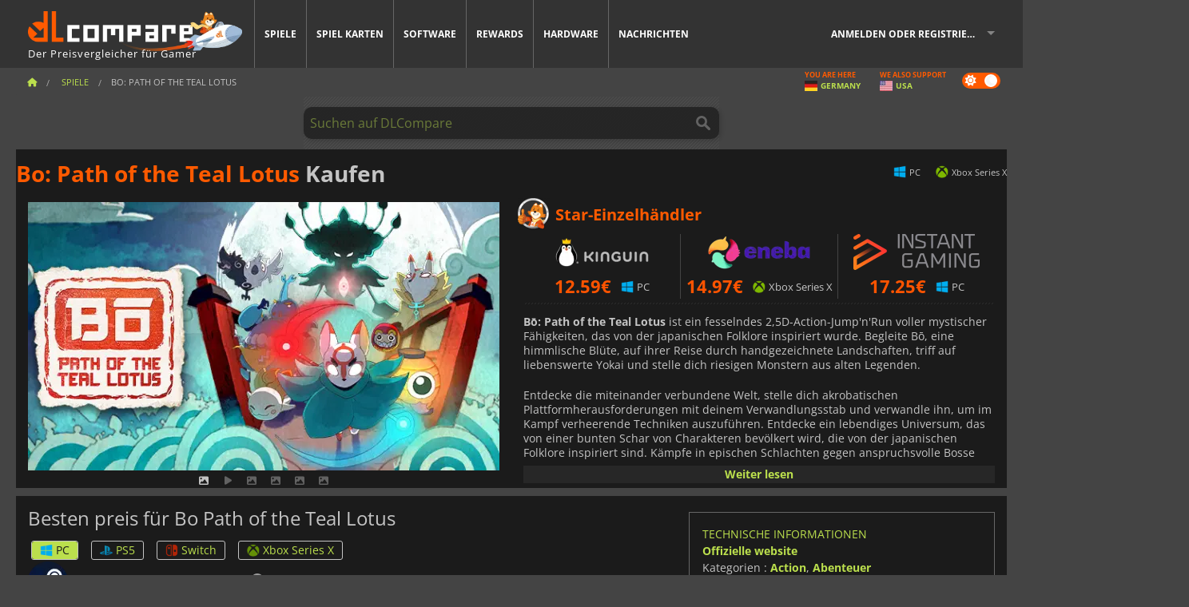

--- FILE ---
content_type: text/html; charset=UTF-8
request_url: https://www.dlcompare.de/spiele/100031094/bo-path-of-the-teal-lotus-steam-key-kaufen
body_size: 13332
content:
<!DOCTYPE html>
<html xmlns="http://www.w3.org/1999/xhtml" lang="de" xml:lang="de" prefix="fb: https://www.facebook.com/2008/fbml og: https://ogp.me/ns#">
    <head>
        <link rel="preconnect" href="https://cdn.dlcompare.com">

                                            
    <script>
      var _paq = window._paq = window._paq || [];
      _paq.push(['trackPageView']);
      _paq.push(['enableLinkTracking']);
      (function () {
        var u = "//not-ga.dlcompare.services/";
        _paq.push(['setTrackerUrl', u + 'matomo.php']);
        _paq.push(['setSiteId', '1']);
        var d = document, g = d.createElement('script'), s = d.getElementsByTagName('script')[0];
        g.async = true;
        g.src = u + 'matomo.js';
        s.parentNode.insertBefore(g, s);
      })();
    </script>

                    
        <meta http-equiv="Content-Type" content="text/html; charset=UTF-8">
        <meta name="viewport" content="width=device-width, initial-scale=1.0" >

        <title>    Bo: Path of the Teal Lotus Steam PC PS5 Switch Xbox  zum besten Preis
</title>

                <meta name="twitter:card" content="summary_large_image">
        <meta name="twitter:site" content="@dlcompare_de">
        <meta name="twitter:title" content="Bo: Path of the Teal Lotus Steam PC PS5 Switch Xbox  zum besten Preis">
        <meta property="og:type" content="website" >
                
    <meta name="description" content="Finde unschlagbare Angebote für Bo: Path of the Teal Lotus auf DLCompare.de. Unser Preisvergleicher führt dich zu den besten Schnäppchen und garantiert dir außergewöhnliche Einsparungen.">
    <meta name="keywords" content="">
    <meta property="og:title" content="Bo: Path of the Teal Lotus Steam PC PS5 Switch Xbox  zum besten Preis">
    <meta property="og:url" content="https://www.dlcompare.de/spiele/100031094/bo-path-of-the-teal-lotus-steam-key-kaufen">
    <meta property="og:site_name" content="DLCompare">
    <meta property="og:description" content="Finde unschlagbare Angebote für Bo: Path of the Teal Lotus auf DLCompare.de. Unser Preisvergleicher führt dich zu den besten Schnäppchen und garantiert dir außergewöhnliche Einsparungen.">
    <meta property="og:image" content="https://cdn.dlcompare.com/game_tetiere/upload/gameimage/file/bo-path-of-the-teal-lotus-tetier-09ad8ed0-file-09ad8eb9.jpg.webp">
    <meta name="twitter:image" content="https://cdn.dlcompare.com/game_tetiere/upload/gameimage/file/bo-path-of-the-teal-lotus-tetier-09ad8ed0-file-09ad8eb9.jpg.webp">
    <meta name="twitter:description" content="Finde unschlagbare Angebote für Bo: Path of the Teal Lotus auf DLCompare.de. Unser Preisvergleicher führt dich zu den besten Schnäppchen und garantiert dir außergewöhnliche Einsparungen.">
        <meta name="theme-color" content="#FF5A00">

        <link rel="apple-touch-icon" sizes="180x180" href="https://cdn.dlcompare.com/apple-touch-icon.png.webp">
        <link rel="icon" type="image/png" sizes="16x16" href="https://cdn.dlcompare.com/favicon-16x16.png.webp">
        <link rel="icon" type="image/png" sizes="32x32" href="https://cdn.dlcompare.com/favicon-32x32.png.webp">
        <link rel="mask-icon" color="#ff5a00" href="https://cdn.dlcompare.com/safari-pinned-tab.svg">
        <meta name="msapplication-TileColor" content="#333333">
        <link rel="manifest" href="https://cdn.dlcompare.com/manifest_de.json">

            

        
                    <link rel="preload" href="https://cdn.dlcompare.com/sprites/upload/sprites/top-games-251117010511.css" as="style">
            <link rel="stylesheet" href="https://cdn.dlcompare.com/sprites/upload/sprites/top-games-251117010511.css">
        
            <link rel="canonical" href="https://www.dlcompare.de/spiele/100031094/bo-path-of-the-teal-lotus-steam-key-kaufen">

        
            <link rel="preload" href="https://cdn.dlcompare.com/sprites/upload/sprites/shop-icons-251028170611.css" as="style">
        <link rel="stylesheet" href="https://cdn.dlcompare.com/sprites/upload/sprites/shop-icons-251028170611.css">
    
            <link rel="preload" href="https://cdn.dlcompare.com/sprites/upload/sprites/platform-logos-250626145358.css" as="style">
        <link rel="stylesheet" href="https://cdn.dlcompare.com/sprites/upload/sprites/platform-logos-250626145358.css">
    
        <link rel="preload" href="https://cdn.dlcompare.com/build/fonts/open-sans-v35-latin-regular.2e11868c.woff2" as="font" type="font/woff2" crossorigin>
        <link rel="preload" href="https://cdn.dlcompare.com/build/fonts/open-sans-v35-latin-300.4e3b09cb.woff2" as="font" type="font/woff2" crossorigin>
        <link rel="preload" href="https://cdn.dlcompare.com/build/fonts/open-sans-v35-latin-300italic.b473483c.woff2" as="font" type="font/woff2" crossorigin>
        <link rel="preload" href="https://cdn.dlcompare.com/build/fonts/open-sans-v35-latin-700.50c16efb.woff2" as="font" type="font/woff2" crossorigin>
        <link rel="preload" href="https://cdn.dlcompare.com/build/fonts/open-sans-v35-latin-700italic.2a73bb36.woff2" as="font" type="font/woff2" crossorigin>
        <link rel="preload" href="https://cdn.dlcompare.com/bundles/dlcomparemain/js/vendor/foundation.min.js" as="script">
        <link rel="preload" href="https://cdn.dlcompare.com/bundles/dlcomparemain/js/vendor/modernizr.js" as="script">
        <script>
            window.urlLoadAsyncContents = 'L2FzeW5jLWNvbnRlbnRz';
            window.urlPriceModal = 'L3ByaWNlL2RldGFpbC9faWRf';
        </script>
                    <link rel="stylesheet" href="https://cdn.dlcompare.com/build/dlc-style.387f2784.css">
                    
    </head>

    <body class="border game-page">
        <div id="fb-root"></div>
                                    
                                    
                
        <script>
            (function () {
                const parts = ("; " + document.cookie).split("; dlcompare_darkmode=");
                const darkMode = parts.length === 2 ? parts.pop().split(";").shift() : '';

                if (!darkMode || (darkMode === 'yes' && !document.body.classList.contains('bad'))) {
                    document.body.classList.add('darkmode');
                }
            })();
        </script>

            
            <div class="wrapper-extension hide-for-small hide-for-medium"></div>
        <div class="wrapper">
            <div class="row grey">
                <nav class="top-bar" data-topbar>
                    <ul class="title-area">
                        <li class="name">
                            <p>
                                <a class="topbar-logo" href="https://www.dlcompare.de/" title="Vergleiche Preise für CD-Keys und DLCs. Kaufe PC und Konsolenspiele zum niedrigsten Preis (Steam, Origin, Battle.net, Epic Games Store, Sony PSN, Xbox Live)">
                                    <img width="268" height="50" src="https://cdn.dlcompare.com/org/upload/site/logo/de-logo-49b7f.png.webp" alt="dlcompare"><br >
                                    <span class="hide-for-small-only">Der Preisvergleicher für Gamer</span>
                                </a>
                            </p>
                        </li>
                        <li class="toggle-topbar menu-icon"><a href="#" title="Speisekarte"></a></li>
                    </ul>

                    <div class="section top-bar-section">
                        <ul class="left">
                            <li><a href="https://www.dlcompare.de/spiele">Spiele</a></li>
                            <li><a href="https://www.dlcompare.de/katalog-cards">Spiel Karten</a></li>
                            <li><a href="https://www.dlcompare.de/software">Software</a></li>
                            <li class="new"><a href="https://www.dlcompare.de/rewards">Rewards</a></li>
                                                            <li class="new"><a href="https://www.dlcompare.de/item">Hardware</a></li>
                                                        <li><a href="https://www.dlcompare.de/spiele-news">Nachrichten</a></li>
                        </ul>

                        <ul class="right">
                            <li id="login-section"
                                class="has-dropdown js-async-content"
                                data-block-name="login"
                                data-block-parameters="{&quot;type&quot;:&quot;game&quot;,&quot;id&quot;:100031094}"
                            >
                                <div class="login-loader-container">
                                    <i class="fas fa-sync fa-spin"></i>
                                </div>
                            </li>
                        </ul>
                    </div>
                </nav>
                <div class="top-nav-bar">
                                                                                    <ul class="breadcrumbs large-7 hide-for-small hide-for-medium left">
                                                                <li class="">
                                    <a href="https://www.dlcompare.de/" title="Home">
                                        <span><i class="fa-solid fa-house"></i></span>
                                    </a>
                                </li>
                            
            <li>
            <a href="https://www.dlcompare.de/spiele" title="Spiele">
                <span>Spiele</span>
            </a>
        </li>
        <li class="current">Bo: Path of the Teal Lotus</li>
                        </ul>
                                        <div class="switches white large-5 medium-12 small-12 right">
                        <div id="darkmode-switch" class="switch round small">
                            <input id="darkmode-checkbox" type="checkbox" checked>
                            <label for="darkmode-checkbox">
                                <span class="darkmode-icon"><i class="fas fa-sun"></i> &nbsp; <i class="fas fa-moon"></i></span>
                                <span class="show-for-sr">Dark mode</span>
                            </label>
                        </div>
                        <div class="js-async-content" data-block-name="geoSite" data-block-parameters="{&quot;currentUrl&quot;:&quot;\/spiele\/100031094\/bo-path-of-the-teal-lotus-steam-key-kaufen&quot;}"></div>
                    </div>
                </div>
            </div>
                        <div id="js-large-search-container" class="row hide-for-small hide-for-medium search-grid search-container">
                <div>
                    <form method="get" action="https://www.dlcompare.de/search">
                        <label for="right-label-large" class="hide show-for-sr">Suchen auf DLCompare</label>
                        <input name="q" class="search main-search-input" type="search" id="right-label-large" placeholder="Suchen auf DLCompare">
                        <input type="submit" value="Suchen auf DLCompare" class="hide show-for-sr" >
                    </form>
                </div>
            </div>
            <div class="row hide-for-large-up search-medium search-container">
                <div class="hide-for-small-only medium-2 columns">&nbsp;</div>
                <div class="small-12 medium-8 columns">
                    <form method="get" action="https://www.dlcompare.de/search">
                        <label for="right-label" class="hide show-for-sr">Suchen auf DLCompare</label>
                        <input name="q" class="search main-search-input" type="search" id="right-label" placeholder="Suchen auf DLCompare">
                        <input type="submit" value="Suchen auf DLCompare" class="hide show-for-sr" >
                    </form>
                </div>
                <div class="hide-for-small-only medium-2 columns">&nbsp;</div>
            </div>
            <div id="main-search-message" class="hide" data-tab-products="Artikel" data-tab-shops="SHOPS" data-tab-news="Nachrichten" data-more-msg="No se han encontrado resultados" data-url="https://www.dlcompare.de/search/autocomplete" data-min-length="3"></div>
            
<div class="white game-header-wrapper">
    <div class="game-header-title">
                <h1 title="Bo: Path of the Teal Lotus Kaufen" class="one-line-text-lg">
            <span>Bo: Path of the Teal Lotus</span> Kaufen
        </h1>
    </div>

    
    <div class="game-header-platforms">
        <ul class="platforms">
                        <li>
                <i class="platform-img pli pli-pc-16"></i>
                PC
            </li>
                        <li>
                <i class="platform-img pli pli-xbox-series-x-16"></i>
                Xbox Series X
            </li>
                    </ul>
    </div>
</div>

<div class="row white">
    <div class="large-6 columns">
        <div>
                            <div class="hide-for-medium-up" data-legacy-reveal-id="alert-price-modal">
                    <span class="track-price">
    <a href="#" data-legacy-reveal-id="alert-price-modal" title="Erstellen Sie einen Preisalarm">
        <span class="text">Preis verfolgen</span>
        <i class="fa-solid fa-envelope"></i>
    </a>
</span>

                </div>
            
            <div class="product-carousel js-carousel " >
                                    
    
            <div class="item" data-fancybox="gallery" data-src="https://cdn.dlcompare.com/others_jpg/upload/gameimage/file/bo-path-of-the-teal-lotus-tetier-09ad8ed0-file-09ad8eb9.jpg.webp">
            <img width="590" height="336" src="https://cdn.dlcompare.com/game_tetiere/upload/gameimage/file/bo-path-of-the-teal-lotus-tetier-09ad8ed0-file-09ad8eb9.jpg.webp" alt="Bo: Path of the Teal Lotus">
        </div>
    
                        <div class="item item-video"  data-oembed-url="https://www.youtube.com/embed/NGCzrmMHAHw">
        <div class="lazy-tube hide "
             data-title="Bo: Path of the Teal Lotus"
             data-youtube-url="https://www.youtube.com/embed/NGCzrmMHAHw"
             style="height:0; left:0; padding-bottom:56.25%; position:relative; width:100%"
        >
        </div>
    </div>


                    
                                
                    
            <div class="item" data-fancybox="gallery" data-src="https://cdn.dlcompare.com/others_jpg/upload/gameimage/file/bo-path-of-the-teal-lotus-screen-09bb1930-file-09bb191f.jpg.webp">
                <img width="590" height="336" loading="lazy" src="https://cdn.dlcompare.com/game_tetiere/upload/gameimage/file/bo-path-of-the-teal-lotus-screen-09bb1930-file-09bb191f.jpg.webp" alt="Ein stilisiertes neunschwänziges Fabelwesen aus Bo: Path of the Teal Lotus, das vor einem japanischen Torbogen steht.">
            </div>
                        
                    
            <div class="item" data-fancybox="gallery" data-src="https://cdn.dlcompare.com/others_jpg/upload/gameimage/file/bo-path-of-the-teal-lotus-screen-09d5587c-file-09d55865.jpg.webp">
                <img width="590" height="336" loading="lazy" src="https://cdn.dlcompare.com/game_tetiere/upload/gameimage/file/bo-path-of-the-teal-lotus-screen-09d5587c-file-09d55865.jpg.webp" alt="Spielszene aus Bo: Path of the Teal Lotus, mit schwebenden Masken und einem japanischen Dekor.">
            </div>
                        
                    
            <div class="item" data-fancybox="gallery" data-src="https://cdn.dlcompare.com/others_jpg/upload/gameimage/file/bo-path-of-the-teal-lotus-screen-09e320d9-file-09e320c6.jpg.webp">
                <img width="590" height="336" loading="lazy" src="https://cdn.dlcompare.com/game_tetiere/upload/gameimage/file/bo-path-of-the-teal-lotus-screen-09e320d9-file-09e320c6.jpg.webp" alt="In Bo: Path of the Teal Lotus, eine riesige, geisterhafte Gestalt, die von Kerzen umgeben ist, blickt auf eine kleine Figur im Vordergrund.">
            </div>
                        
                    
            <div class="item" data-fancybox="gallery" data-src="https://cdn.dlcompare.com/others_jpg/upload/gameimage/file/bo-path-of-the-teal-lotus-screen-09f531fa-file-09f531ea.jpg.webp">
                <img width="590" height="336" loading="lazy" src="https://cdn.dlcompare.com/game_tetiere/upload/gameimage/file/bo-path-of-the-teal-lotus-screen-09f531fa-file-09f531ea.jpg.webp" alt="Spiel Bo: Pfad der Teelotus, Origami-Kraniche und Kirschblütenhintergrund, warme Farben.">
            </div>
            
                            </div>
        </div>
    </div>

    
    <div class="large-6 columns top-3-prices">
        <div class="top-marchand">
                            <p class="title">Star-Einzelhändler
                    <i class="marchand-star dlc-approved" title="DLCompare Top-Händler"></i>
                </p>

                <ul class="star-prices js-star-prices"></ul>
                <div class="separate separate-small"></div>
            
            
            <div class="desc-container"  data-button-label="Weiter lesen" data-product-name="Bo: Path of the Teal Lotus" >
                <div class="desc">
                                            <p><strong>Bō: Path of the Teal Lotus</strong> ist ein fesselndes 2,5D-Action-Jump&#39;n&#39;Run voller mystischer F&auml;higkeiten, das von der japanischen Folklore inspiriert wurde. Begleite Bō, eine himmlische Bl&uuml;te, auf ihrer Reise durch handgezeichnete Landschaften, triff auf liebenswerte Yokai und stelle dich riesigen Monstern aus alten Legenden.</p>

<p>Entdecke die miteinander verbundene Welt, stelle dich akrobatischen Plattformherausforderungen mit deinem Verwandlungsstab und verwandle ihn, um im Kampf verheerende Techniken auszuf&uuml;hren. Entdecke ein lebendiges Universum, das von einer bunten Schar von Charakteren bev&ouml;lkert wird, die von der japanischen Folklore inspiriert sind. K&auml;mpfe in epischen Schlachten gegen anspruchsvolle Bosse und entdecke die Geheimnisse eines mystischen Reiches.</p>

<p>Eine wundersch&ouml;ne musikalische Untermalung, die traditionelle japanische Instrumente und moderne Orchestermusik vereint, begleitet dich auf dieser aufregenden Reise, die mit handgezeichneten Grafiken und detaillierten Animationen dargestellt wird.</p>

<p><strong>Bō: Path of the Teal Lotus</strong> ist ein origineller und wundersch&ouml;ner Metroidvania-Sidescroller mit japanischer Inspiration, den du dir nicht entgehen lassen solltest.</p>
                                    </div>

                                            </div>
        </div>
    </div>
</div>



<div class="row hide-for-small hide-for-medium keywords"></div>


<div class="row white pricelist ">
    <div class="small-12 medium-12 large-8 columns">
        
<div class="detail-left">
                    <h2 class="one-line-text-lg hide" title="Besten preis für Bo Path of the Teal Lotus">Besten preis für Bo Path of the Teal Lotus</h2>
    <div class="d-flex flex-center mt-30 mb-20">
        <i class="fa fa-spinner fa-2xl fa-spin fa-fw"></i>
    </div>
</div>
<div class="detail-bottom hide">
    
            <div id="patch-notes">
            <h3>Patch-Hinweise</h3>
            <ul>
                                    <li >
                        <span>V1.1.7 - </span>04.11.24 (Version V1.1.7 Update)
                    </li>
                                    <li >
                        <span>V1.1.5 - </span>28.09.24 (Update Hotfix V1.1.5)
                    </li>
                            </ul>
                    </div>
    
    <div id="comment">
        <h3>Bewertungen über Bo: Path of the Teal Lotus</h3>
        <div id="comment-login-request" class="row" style="display: none">
    <div class="large-12 columns">
        <div data-alert class="alert-box info radius">
            Du kannst einen Kommentar posten oder auf eine Nachricht antworten, wenn du <a href='#' data-legacy-reveal-id='login' data-reveal>auf deinem Konto angemeldet bist</a>
        </div>
    </div>
</div>
<div id="comment-box" class="small-12 medium-12 large-12 post-comment-container" style="display: none">
            <p class="post-nb answering">
            <a href="#" title="antwort"><img alt="antwort" src="https://cdn.dlcompare.com/bundles/dlcomparemain/img/icon-answer.png.webp"></a>
            <em>Beantwortung der Botschaft von <strong class="user"></strong></em>
        </p>
        <form name="comment" method="post" action="/comment/game/100031094/save" id="comment-form">
    <div class="row">
        <div class="large-12 columns">
                    <label for="comment_comment" class="error">
        
                    
                        <textarea     id="comment_comment" name="comment[comment]" required="required" maxlength="1000" placeholder="Dein Kommentar muss länger als 50 Zeichen sein. Bitte argumentiere und sei konkret, wenn du deinen Kommentar schreibst" class="comment-input"
></textarea>

        <small></small>
    </label>
        

        </div>
    </div>
                    <input type="hidden"     id="comment_reply_to" name="comment[reply_to]"
  >

    <div class="row">
        <div class="small-8 columns">
            <p class="post-nb">
                <span class="char-counter">1000</span> verbleibende Zeichen
            </p>
        </div>
        <div class="small-4 columns">
            <input class="button" type="submit" value="Senden">
        </div>
    </div>
    </form>
</div>

    </div>

    <div class="comment-list-wrapper">
            


    </div>

    
    
            <div><a class="dummy-listing js-btn-download-extension"
               href="https://chrome.google.com/webstore/detail/dlcompare-the-gamers-pric/bdmbdemclleffkpgfamlhheioepbfbgd"
               data-firefox-url="https://addons.mozilla.org/en-US/firefox/addon/dlcompare-companion/"
               target="_blank"
               rel="noopener noreferrer"
            >
                                    <picture>
                                <img
                    loading="lazy"
                    decoding="async"
                    src="https://cdn.dlcompare.com/others_jpg/upload/teleport/image/extension-body-news-image-38877fda.jpg.webp"
                    alt="Extension Body News/Games"
                >
            </picture>
            
            </a></div>
    
    <div class="hide-for-small separate mt-20"></div>

    <div>
    <h4 class="title-3">Könnte dir auch gefallen</h4>

    <div class="cross-selling mt-15" id="cross-selling">
        <div class="cross-selling-container">
                                                                <div class="cross-selling-item">
                        <a href="https://www.dlcompare.de/spiele/100030654/assassin-s-creed-shadows-cd-key-kaufen"
                           title="Vergleichen und kaufen Assassin&#039;s Creed Shadows"
                        >
                            <div class="cross-selling-price">
                                35.29<span class="currency">&euro;</span>
                            </div>
                                                            
                                <img width="212" height="121" loading="lazy"
                                     alt="Vergleichen und kaufen Assassin&#039;s Creed Shadows"
                                     src="https://cdn.dlcompare.com/game_cross/upload/gameimage/file/assassin-s-creed-shadows-file-1860458356.jpg.webp"
                                >
                                                        <span>Assassin&#039;s Creed Shadows</span>
                        </a>
                    </div>
                                                                                <div class="cross-selling-item">
                        <a href="https://www.dlcompare.de/spiele/100034178/split-fiction-steam-key-kaufen"
                           title="Vergleichen und kaufen Split Fiction"
                        >
                            <div class="cross-selling-price">
                                34.44<span class="currency">&euro;</span>
                            </div>
                                                            
                                <img width="212" height="121" loading="lazy"
                                     alt="Vergleichen und kaufen Split Fiction"
                                     src="https://cdn.dlcompare.com/game_cross/upload/gameimage/file/split-fiction-file-204549051c.jpg.webp"
                                >
                                                        <span>Split Fiction</span>
                        </a>
                    </div>
                                                                                <div class="cross-selling-item">
                        <a href="https://www.dlcompare.de/spiele/100007032/baldurs-gate-iii-key-kaufen"
                           title="Vergleichen und kaufen Baldur&#039;s Gate III"
                        >
                            <div class="cross-selling-price">
                                43.29<span class="currency">&euro;</span>
                            </div>
                                                            
                                <img width="212" height="121" loading="lazy"
                                     alt="Vergleichen und kaufen Baldur&#039;s Gate III"
                                     src="https://cdn.dlcompare.com/game_cross/upload/gameimage/file/baldur-s-gate-iii-file-42884b0a1.jpg.webp"
                                >
                                                        <span>Baldur&#039;s Gate 3</span>
                        </a>
                    </div>
                                                                                <div class="cross-selling-item">
                        <a href="https://www.dlcompare.de/spiele/100006181/cyberpunk-2077-key-kaufen"
                           title="Vergleichen und kaufen Cyberpunk 2077"
                        >
                            <div class="cross-selling-price">
                                14.26<span class="currency">&euro;</span>
                            </div>
                                                            
                                <img width="212" height="121" loading="lazy"
                                     alt="Vergleichen und kaufen Cyberpunk 2077"
                                     src="https://cdn.dlcompare.com/game_cross/upload/gameimage/file/37703.jpeg.webp"
                                >
                                                        <span>Cyberpunk 2077</span>
                        </a>
                    </div>
                                                                                <div class="cross-selling-item">
                        <a href="https://www.dlcompare.de/spiele/506/grand-theft-auto-v-cd-key-kaufen"
                           title="Vergleichen und kaufen Grand Theft Auto V"
                        >
                            <div class="cross-selling-price">
                                6.36<span class="currency">&euro;</span>
                            </div>
                                                            
                                <img width="212" height="121" loading="lazy"
                                     alt="Vergleichen und kaufen Grand Theft Auto V"
                                     src="https://cdn.dlcompare.com/game_cross/upload/gameimage/file/7337.jpeg.webp"
                                >
                                                        <span>GTA 5</span>
                        </a>
                    </div>
                                                                                <div class="cross-selling-item">
                        <a href="https://www.dlcompare.de/spiele/100003700/red-dead-redemption-2-key-kaufen"
                           title="Vergleichen und kaufen Red Dead Redemption 2"
                        >
                            <div class="cross-selling-price">
                                9.99<span class="currency">&euro;</span>
                            </div>
                                                            
                                <img width="212" height="121" loading="lazy"
                                     alt="Vergleichen und kaufen Red Dead Redemption 2"
                                     src="https://cdn.dlcompare.com/game_cross/upload/gameimage/file/25273.jpeg.webp"
                                >
                                                        <span>Red Dead Redemption 2</span>
                        </a>
                    </div>
                                                                                <div class="cross-selling-item">
                        <a href="https://www.dlcompare.de/spiele/100012323/total-war-warhammer-iii-steam-key-kaufen"
                           title="Vergleichen und kaufen Total War: WARHAMMER III"
                        >
                            <div class="cross-selling-price">
                                7.03<span class="currency">&euro;</span>
                            </div>
                                                            
                                <img width="212" height="121" loading="lazy"
                                     alt="Vergleichen und kaufen Total War: WARHAMMER III"
                                     src="https://cdn.dlcompare.com/game_cross/upload/gameimage/file/0c68-total_war:_warhammer_iii.jpeg.webp"
                                >
                                                        <span>Total War WARHAMMER 3</span>
                        </a>
                    </div>
                                                                                <div class="cross-selling-item">
                        <a href="https://www.dlcompare.de/spiele/100014619/lies-of-p-steam-key-kaufen"
                           title="Vergleichen und kaufen Lies Of P"
                        >
                            <div class="cross-selling-price">
                                15.99<span class="currency">&euro;</span>
                            </div>
                                                            
                                <img width="212" height="121" loading="lazy"
                                     alt="Vergleichen und kaufen Lies Of P"
                                     src="https://cdn.dlcompare.com/game_cross/upload/gameimage/file/lies-of-p-file-9232770c1.jpg.webp"
                                >
                                                        <span>Lies Of P</span>
                        </a>
                    </div>
                                                                                <div class="cross-selling-item">
                        <a href="https://www.dlcompare.de/spiele/100019278/metal-gear-solid-delta-snake-eater-cd-key-kaufen"
                           title="Vergleichen und kaufen METAL GEAR SOLID Δ: SNAKE EATER"
                        >
                            <div class="cross-selling-price">
                                43.60<span class="currency">&euro;</span>
                            </div>
                                                            
                                <img width="212" height="121" loading="lazy"
                                     alt="Vergleichen und kaufen METAL GEAR SOLID Δ: SNAKE EATER"
                                     src="https://cdn.dlcompare.com/game_cross/upload/gameimage/file/metal-gear-solid-delta-snake-eater-file-119581560e.jpg.webp"
                                >
                                                        <span>METAL GEAR SOLID DELTA SNAKE EATER</span>
                        </a>
                    </div>
                                                                                <div class="cross-selling-item">
                        <a href="https://www.dlcompare.de/spiele/100032524/borderlands-4-steam-key-kaufen"
                           title="Vergleichen und kaufen Borderlands 4"
                        >
                            <div class="cross-selling-price">
                                35.14<span class="currency">&euro;</span>
                            </div>
                                                            
                                <img width="212" height="121" loading="lazy"
                                     alt="Vergleichen und kaufen Borderlands 4"
                                     src="https://cdn.dlcompare.com/game_cross/upload/gameimage/file/borderlands-4-tetiere-file-d6c42d8d.jpg.webp"
                                >
                                                        <span>Borderlands 4</span>
                        </a>
                    </div>
                                                                                <div class="cross-selling-item">
                        <a href="https://www.dlcompare.de/spiele/100034231/lost-soul-aside-steam-key-kaufen"
                           title="Vergleichen und kaufen Lost Soul Aside"
                        >
                            <div class="cross-selling-price">
                                28.81<span class="currency">&euro;</span>
                            </div>
                                                            
                                <img width="212" height="121" loading="lazy"
                                     alt="Vergleichen und kaufen Lost Soul Aside"
                                     src="https://cdn.dlcompare.com/game_cross/upload/gameimage/file/lost-soul-aside-file-2048413a6b.jpg.webp"
                                >
                                                        <span>Lost Soul Aside</span>
                        </a>
                    </div>
                                                                                <div class="cross-selling-item">
                        <a href="https://www.dlcompare.de/spiele/100034768/battlefield-6-cd-key-kaufen"
                           title="Vergleichen und kaufen Battlefield 6"
                        >
                            <div class="cross-selling-price">
                                48.38<span class="currency">&euro;</span>
                            </div>
                                                            
                                <img width="212" height="121" loading="lazy"
                                     alt="Vergleichen und kaufen Battlefield 6"
                                     src="https://cdn.dlcompare.com/game_cross/upload/gameimage/file/battlefield-6-file-2077146f0c.png.webp"
                                >
                                                        <span>Battlefield 6</span>
                        </a>
                    </div>
                                    </div>
    </div>
</div>

</div>

<div id="alert-price-modal" class="reveal-modal tiny modal" data-reveal data-reveal-ajax="/price-alert/game/100031094">
</div>
    </div>

    <div class="medium-12 large-4 columns dlc-top mt-20">
        <div class="details technical">
    <ul>
        <li class="p"><h3>Technische Informationen</h3></li>
            <li>
        <a href="https://squidshockstudios.com/" target="_blank" rel="noreferrer nofollow">Offizielle website</a>
    </li>
<li>
    Kategorien
    :
            <a href="https://www.dlcompare.de/spiele/katalog-kategorie-action.html">Action</a>,            <a href="https://www.dlcompare.de/spiele/katalog-kategorie-abenteuer.html">Abenteuer</a>    </li>
    <li>Herausgeber : Humble Bundle</li>
            <li>Entwickler : Squid Shock Studios</li>
    
                                <li>Mode(s) : Solo</li>
    <li>Veröffentlichungsdatum : 17. Juli 2024</li>




    <li>Neuester Patch: <a href="#patch-notes">V1.1.7 - 04.11.24</a></li>

                    <li><span class="details-heading">Systemanforderungen</span></li>
            <li class="system-requirement-container">
                                                                                        
                                            <ul class="system-requirement">
                            <li class="system-requirement-label">Minimum</li>
                                                                                        <li>OS:
                                                                            <a href="https://www.dlcompare.de/software/katalog-kategorie-operating-system.html" title="Software">Windows 10</a>
                                                                    </li>
                                                                                                                                                            <li><a href="/item/cpu">CPU</a> : Core 2 Quad Q9400 / Phenom II X4 940</li>
                                                                                                                                                                                            <li><a href="/item/ram">RAM</a> : 8 GB</li>
                                                                                                                                                                                            <li><a href="/item/gpu">GPU</a> : GeForce GT 730 / Radeon R7 240</li>
                                                            
                                                                                                                
                                                                                </ul>
                                            <ul class="system-requirement">
                            <li class="system-requirement-label">Empfohlen</li>
                                                                                                                                                                                        <li>CPU : Core i5-650 / FX-4300</li>
                                                                                                                                                                                            <li>RAM : 8 GB</li>
                                                                                                                                                                                            <li>GPU : GeForce GTX 650 Ti / Radeon R7 360 / Iris Xe</li>
                                                            
                                                                                                                
                                                                                </ul>
                                                </li>
        
                            <li>
                <span class="details-heading">Alterseinstufung</span>
            </li>
            <li class="mt-5">
                                    <img width="52"
                         height="64"
                         src="https://cdn.dlcompare.com/bundles/dlcomparemain/img/ratings/pegi/7.png.webp"
                         title="PEGI 7: Eine Einstufung der Pan-European Game Information (PEGI) für Kinder ab 7 Jahren."
                         class="rating-badge"
                         alt="PEGI 7"
                         loading="lazy"
                    >
                
                                    <img width="43"
                         height="64"
                         src="https://cdn.dlcompare.com/bundles/dlcomparemain/img/ratings/esrb/E.png.webp"
                         title="E (Everyone): Eine Einstufung der Entertainment Software Rating Board (ESRB) für alle Altersgruppen." class="rating-badge"
                         alt="ESRB E"
                         loading="lazy"
                    >
                
                                    <img width="52"
                         height="64"
                         src="https://cdn.dlcompare.com/bundles/dlcomparemain/img/ratings/cero/CERO_A.png.webp"
                         title="CERO A: Eine CERO-Altersfreigabe (Computer Entertainment Rating Organization) für alle Altersgruppen."
                         class="rating-badge"
                         alt="CERO A"
                         loading="lazy"
                    >
                                                    <img width="64"
                         height="64"
                         src="https://cdn.dlcompare.com/bundles/dlcomparemain/img/ratings/acb/ACB_PG.png.webp"
                         title="ACB PG: Eine Einstufung der australischen Klassifizierungsbehörde (ACB), bei der elterliche Aufsicht empfohlen wird. Der Inhalt ist harmlos."
                         class="rating-badge"
                         alt="ACB PG"
                         loading="lazy"
                    >
                            </li>
        
        
                                <li class="mt-5" title="Das Spiel funktioniert direkt von Anfang an großartig auf dem Steam Deck.">
                Steam Deck: <i class="fa-regular fa-circle-check" style="color: #74BC53;"></i> Verifiziert
            </li>
        
                    <li
                class="js-async-content"
                data-block-name="steamAchievements"
                data-block-parameters="{&quot;steamId&quot;:1614440}"
            ></li>
            </ul>
</div>

<div
    class="note game-note js-async-content mt-20"
    data-block-name="vote"
    data-block-parameters="{&quot;type&quot;:&quot;game&quot;,&quot;id&quot;:100031094}"
>
    <div class="rating-loader-container">
        <i class="fas fa-sync fa-spin"></i>
    </div>
</div>


    <div class="dummy-side mt-20">
        <div class="dummy-container">
            <a href="https://www.dlcompare.de/rewards"
       title="Rewards"
       class="event-poster rps-poster hidden right-zone">
                                                                        
                        <img class="event-thumb" loading="lazy" width="375" height="230" src="https://cdn.dlcompare.com/others_jpg/upload/rewardevent/sthumb/step-back-into-the-shadows-with-3086f8f3-sthumb-195f8e7.jpg.webp" alt="Rewards">
    

            <div class="event-poster-text">
                <div class="text-holder">
                    <p style="text-align:center"><span style="color:#ffffff"><span style="font-size:24px"><strong>Gewinne Geschenkkarten im Wert von bis zu</strong></span><span style="font-size:28px"><strong>&nbsp;</strong></span></span><span style="font-size:28px"><span style="color:#f1c40f"><strong>50&euro;</strong></span></span></p>
                    <div class="event-poster-cta" style="text-align:center">
                        <div class="button tiny"
                           style="background-color:#f96800"
                        ><p style="text-align:center"><span style="color:#ffffff"><span style="font-size:24px"><strong>JETZT KLICKEN</strong></span></span></p>
                        </div>
                    </div>
                </div>
            </div>
            </a>
        </div>
    </div>

    <div class="dummy-side mt-20">
        <div class="dummy-container">
                            
            <span class="dummy-listing js-internal-serve" data-val="aHR0cHM6Ly93d3cuZGxjb21wYXJlLmRlL3RlbGVwb3J0LzEyMTUvc2VydmU=">
                                <picture>
                                <img
                    loading="lazy"
                    decoding="async"
                    src="https://cdn.dlcompare.com/others_jpg/upload/teleport/image/test-image-12153390.jpg.webp"
                    alt="Discord Invite"
                >
            </picture>
            
        </span>
        <div
        class="js-async-content"
        data-block-name="ad"
        data-block-parameters="{&quot;id&quot;:1215}"
    ></div>

        </div>
    </div>









    


    <div class="details mt-20">
        <ul class="review-list">
            <li class="p"><h3>BEWERTUNG</h3></li>
                            
                <li>
                    <a class="review-item"  target="_blank"  rel="noreferrer nofollow" href="https://www.metacritic.com/game/bo-path-of-the-teal-lotus">
                        <span>Metacritic</span>
                        <span>77 / 100</span>
                    </a>
                </li>
            
            
                            
                <li>
                    <a class="review-item" target="_blank" rel="noreferrer nofollow" href="https://store.steampowered.com/app/1614440#app_reviews_hash">
                        <span>Steam</span>
                        <span>907 <i class="fas fa-thumbs-up"></i> / 201 <i class="fas fa-thumbs-down"></i></span>
                    </a>
                </li>
            
                            <li>
                    <a class="review-item"  target="_blank"  rel="noreferrer nofollow" href="https://www.metacritic.com/game/bo-path-of-the-teal-lotus/user-reviews/">
                        <span>Metacritic: Nutzerbewertung</span>
                        <span>7.5 / 10</span>
                    </a>
                </li>
                    </ul>
    </div>







        
        
                        <div class="mt-20">
            
    
    <ul class="dlc-top-list">
                                    <li class="p">Auch veröffentlicht bei Humble Bundle</li>
                    
                    <li>
                <a href="https://www.dlcompare.de/spiele/100035188/lost-skies-steam-key-kaufen">
                                            <img src="https://cdn.dlcompare.com/game_widget/upload/gameimage/file/lost-skies-pool-file-3f1807a7.jpg.webp" alt="Lost Skies" loading="lazy">
                                        <div>
                        <div class="g-name">Lost Skies</div>
                        <div class="s-name">K4G</div>
                    </div>
                </a>
                <span>14.49&euro;</span>
            </li>
                    <li>
                <a href="https://www.dlcompare.de/spiele/100035100/monaco-2-steam-key-kaufen">
                                            <img src="https://cdn.dlcompare.com/game_widget/upload/gameimage/file/monaco-2-pool-file-6abe6119.jpg.webp" alt="Monaco 2" loading="lazy">
                                        <div>
                        <div class="g-name">Monaco 2</div>
                        <div class="s-name">Steam</div>
                    </div>
                </a>
                <span>14.99&euro;</span>
            </li>
                    <li>
                <a href="https://www.dlcompare.de/spiele/100031436/on-your-tail-steam-key-kaufen">
                                            <img src="https://cdn.dlcompare.com/game_widget/upload/gameimage/file/on-your-tail-pool-file-afb68ed5.jpg.webp" alt="On Your Tail" loading="lazy">
                                        <div>
                        <div class="g-name">On Your Tail</div>
                        <div class="s-name">Steam</div>
                    </div>
                </a>
                <span>19.50&euro;</span>
            </li>
                    <li>
                <a href="https://www.dlcompare.de/spiele/100031667/wizard-of-legend-2-steam-key-kaufen">
                                            <img src="https://cdn.dlcompare.com/game_widget/upload/gameimage/file/wizard-of-legend-2-pool-file-a8b4d5df.jpg.webp" alt="Wizard of Legend 2" loading="lazy">
                                        <div>
                        <div class="g-name">Wizard of Legend 2</div>
                        <div class="s-name">Eneba</div>
                    </div>
                </a>
                <span>20.19&euro;</span>
            </li>
                    <li>
                <a href="https://www.dlcompare.de/spiele/100031744/blud-steam-key-kaufen">
                                            <img src="https://cdn.dlcompare.com/game_widget/upload/gameimage/file/blud-pool-file-c7fa2634.jpg.webp" alt="#BLUD" loading="lazy">
                                        <div>
                        <div class="g-name">#BLUD</div>
                        <div class="s-name">Kinguin</div>
                    </div>
                </a>
                <span>11.05&euro;</span>
            </li>
                    <li>
                <a href="https://www.dlcompare.de/spiele/100031243/rolling-hills-make-sushi-make-friends-steam-key-kaufen">
                                            <img src="https://cdn.dlcompare.com/game_widget/upload/gameimage/file/rolling-hills-make-sushi-make-fr-910543c7-file-910543b3.jpg.webp" alt="Rolling Hills Make Sushi, Make Friends" loading="lazy">
                                        <div>
                        <div class="g-name">Rolling Hills Make Sushi, Make Friends</div>
                        <div class="s-name">Kinguin</div>
                    </div>
                </a>
                <span>8.91&euro;</span>
            </li>
                    <li>
                <a href="https://www.dlcompare.de/spiele/100020510/while-the-iron-s-hot-steam-key-kaufen">
                                            <img src="https://cdn.dlcompare.com/game_widget/upload/gameimage/file/while-the-iron-s-hot-pool-file-5d577163.jpg.webp" alt="While the Iron&#039;s Hot" loading="lazy">
                                        <div>
                        <div class="g-name">While the Iron&#039;s Hot</div>
                        <div class="s-name">Yuplay</div>
                    </div>
                </a>
                <span>14.92&euro;</span>
            </li>
                    <li>
                <a href="https://www.dlcompare.de/spiele/100013079/coral-island-steam-key-kaufen">
                                            <img src="https://cdn.dlcompare.com/game_widget/upload/gameimage/file/82957.jpg.webp" alt="Coral Island" loading="lazy">
                                        <div>
                        <div class="g-name">Coral Island</div>
                        <div class="s-name">GAMESEAL</div>
                    </div>
                </a>
                <span>10.05&euro;</span>
            </li>
                    <li>
                <a href="https://www.dlcompare.de/spiele/100014356/the-iron-oath-steam-key-kaufen">
                                            <img src="https://cdn.dlcompare.com/game_widget/upload/gameimage/file/the-iron-oath-file-90876ff2b.jpeg.webp" alt="The Iron Oath" loading="lazy">
                                        <div>
                        <div class="g-name">The Iron Oath</div>
                        <div class="s-name">GAMESEAL</div>
                    </div>
                </a>
                <span>6.83&euro;</span>
            </li>
                    <li>
                <a href="https://www.dlcompare.de/spiele/100011310/minekos-night-market-key-kaufen">
                                            <img src="https://cdn.dlcompare.com/game_widget/upload/gameimage/file/72424.jpg.webp" alt="Mineko&#039;s Night Market" loading="lazy">
                                        <div>
                        <div class="g-name">Mineko&#039;s Night Market</div>
                        <div class="s-name">Game Boost</div>
                    </div>
                </a>
                <span>16.66&euro;</span>
            </li>
            </ul>

        </div>
    
    
    
    <ul class="dlc-top-list">
                                    <li class="p">Beliebte Spiele</li>
                    
                    <li>
                <a href="https://www.dlcompare.de/spiele/100035362/arc-raiders-steam-key-kaufen">
                                            <i class="gt gt-100035362"></i>
                                        <div>
                        <div class="g-name">ARC Raiders</div>
                        <div class="s-name">K4G</div>
                    </div>
                </a>
                <span>24.39&euro;</span>
            </li>
                    <li>
                <a href="https://www.dlcompare.de/spiele/100034768/battlefield-6-cd-key-kaufen">
                                            <i class="gt gt-100034768"></i>
                                        <div>
                        <div class="g-name">Battlefield 6</div>
                        <div class="s-name">K4G</div>
                    </div>
                </a>
                <span>48.38&euro;</span>
            </li>
                    <li>
                <a href="https://www.dlcompare.de/spiele/100036452/football-manager-26-steam-key-kaufen">
                                            <i class="gt gt-100036452"></i>
                                        <div>
                        <div class="g-name">Football Manager 26</div>
                        <div class="s-name">K4G</div>
                    </div>
                </a>
                <span>26.26&euro;</span>
            </li>
                    <li>
                <a href="https://www.dlcompare.de/spiele/100035936/ea-sports-fc-26-steam-key-kaufen">
                                            <i class="gt gt-100035936"></i>
                                        <div>
                        <div class="g-name">EA SPORTS FC 26</div>
                        <div class="s-name">eBay</div>
                    </div>
                </a>
                <span>38.62&euro;</span>
            </li>
                    <li>
                <a href="https://www.dlcompare.de/spiele/100030948/call-of-duty-black-ops-6-cd-key-kaufen">
                                            <i class="gt gt-100030948"></i>
                                        <div>
                        <div class="g-name">Call of Duty Black Ops 6</div>
                        <div class="s-name">eBay</div>
                    </div>
                </a>
                <span>24.88&euro;</span>
            </li>
                    <li>
                <a href="https://www.dlcompare.de/spiele/100034178/split-fiction-steam-key-kaufen">
                                            <i class="gt gt-100034178"></i>
                                        <div>
                        <div class="g-name">Split Fiction</div>
                        <div class="s-name">Kinguin</div>
                    </div>
                </a>
                <span>34.44&euro;</span>
            </li>
                    <li>
                <a href="https://www.dlcompare.de/spiele/100007032/baldurs-gate-iii-key-kaufen">
                                            <i class="gt gt-100007032"></i>
                                        <div>
                        <div class="g-name">Baldur&#039;s Gate 3</div>
                        <div class="s-name">LOADED</div>
                    </div>
                </a>
                <span>43.29&euro;</span>
            </li>
                    <li>
                <a href="https://www.dlcompare.de/spiele/100036257/europa-universalis-v-steam-key-kaufen">
                                            <i class="gt gt-100036257"></i>
                                        <div>
                        <div class="g-name">Europa Universalis 5</div>
                        <div class="s-name">K4G</div>
                    </div>
                </a>
                <span>41.48&euro;</span>
            </li>
                    <li>
                <a href="https://www.dlcompare.de/spiele/100030654/assassin-s-creed-shadows-cd-key-kaufen">
                                            <i class="gt gt-100030654"></i>
                                        <div>
                        <div class="g-name">Assassin&#039;s Creed Shadows</div>
                        <div class="s-name">LOADED</div>
                    </div>
                </a>
                <span>35.29&euro;</span>
            </li>
                    <li>
                <a href="https://www.dlcompare.de/spiele/100032524/borderlands-4-steam-key-kaufen">
                                            <i class="gt gt-100032524"></i>
                                        <div>
                        <div class="g-name">Borderlands 4</div>
                        <div class="s-name">GAMESEAL</div>
                    </div>
                </a>
                <span>35.14&euro;</span>
            </li>
            </ul>


    <div class="side mt-20">
        
    
    <ul class="dlc-top-list">
                                    <li class="p">Neue Spiele</li>
                    
                    <li>
                <a href="https://www.dlcompare.de/spiele/100003220/escape-from-tarkov-key-kaufen">
                                            <i class="gt gt-100003220"></i>
                                        <div>
                        <div class="g-name">Escape from Tarkov</div>
                        <div class="s-name">G2A</div>
                    </div>
                </a>
                <span>37.23&euro;</span>
            </li>
                    <li>
                <a href="https://www.dlcompare.de/spiele/100036811/dark-atlas-infernum-steam-key-kaufen">
                                            <i class="gt gt-100036811"></i>
                                        <div>
                        <div class="g-name">Dark Atlas Infernum</div>
                        <div class="s-name">Steam</div>
                    </div>
                </a>
                <span>13.49&euro;</span>
            </li>
                    <li>
                <a href="https://www.dlcompare.de/spiele/100036319/call-of-duty-black-ops-7-vault-edition-upgrade-steam-key-kaufen">
                                            <i class="gt gt-100036319"></i>
                                        <div>
                        <div class="g-name">Call of Duty Black Ops 7 Vault Edition Upgrade</div>
                        <div class="s-name">Eneba</div>
                    </div>
                </a>
                <span>26.18&euro;</span>
            </li>
                    <li>
                <a href="https://www.dlcompare.de/spiele/100037122/atelier-ryza-ever-darkness-the-secret-hideout-dx-steam-key-kaufen">
                                            <i class="gt gt-100037122"></i>
                                        <div>
                        <div class="g-name">Atelier Ryza Ever Darkness &amp; the Secret Hideout DX</div>
                        <div class="s-name">Gamesplanet US</div>
                    </div>
                </a>
                <span>30.96&euro;</span>
            </li>
                    <li>
                <a href="https://www.dlcompare.de/spiele/100037106/atelier-ryza-2-lost-legends-the-secret-fairy-dx-steam-key-kaufen">
                                            <i class="gt gt-100037106"></i>
                                        <div>
                        <div class="g-name">Atelier Ryza 2 Lost Legends &amp; the Secret Fairy DX</div>
                        <div class="s-name">LOADED</div>
                    </div>
                </a>
                <span>27.29&euro;</span>
            </li>
                    <li>
                <a href="https://www.dlcompare.de/spiele/100036854/assetto-corsa-rally-steam-key-kaufen">
                                            <i class="gt gt-100036854"></i>
                                        <div>
                        <div class="g-name">Assetto Corsa Rally</div>
                        <div class="s-name">Kinguin</div>
                    </div>
                </a>
                <span>16.96&euro;</span>
            </li>
            </ul>

    </div>

    <div class="side mt-20">
        
    
    <ul class="dlc-top-list">
                                    <li class="p">Bald Verfügbar</li>
                    
                    <li>
                <a href="https://www.dlcompare.de/spiele/100036167/sponge-bob-square-pants-titans-of-the-tide-steam-key-kaufen">
                                            <i class="gt gt-100036167"></i>
                                        <div>
                        <div class="g-name">SpongeBob SquarePants Titans of the Tide</div>
                        <div class="s-name">GAMESEAL</div>
                    </div>
                </a>
                <span>21.11&euro;</span>
            </li>
                    <li>
                <a href="https://www.dlcompare.de/spiele/100014442/demonschool-steam-key-kaufen">
                                            <i class="gt gt-100014442"></i>
                                        <div>
                        <div class="g-name">Demonschool</div>
                        <div class="s-name">Kinguin</div>
                    </div>
                </a>
                <span>17.99&euro;</span>
            </li>
                    <li>
                <a href="https://www.dlcompare.de/spiele/100035642/solo-leveling-arise-steam-key-kaufen">
                                            <i class="gt gt-100035642"></i>
                                        <div>
                        <div class="g-name">Solo Leveling ARISE</div>
                        <div class="s-name">Gamesplanet US</div>
                    </div>
                </a>
                <span>34.40&euro;</span>
            </li>
                    <li>
                <a href="https://www.dlcompare.de/spiele/100035290/project-motor-racing-steam-key-kaufen">
                                            <i class="gt gt-100035290"></i>
                                        <div>
                        <div class="g-name">Project Motor Racing</div>
                        <div class="s-name">GAMESEAL</div>
                    </div>
                </a>
                <span>32.74&euro;</span>
            </li>
            </ul>

    </div>

        <div class="news-side mt-20">
    <ul>
        <li class="p">Jetzt im Trend</li>
                    <li>
                <a href="https://www.dlcompare.de/spiele-news/humble-bundle-mixt-suesse-katzenspiele-mit-klassischem-g-i-joe-feeling">
                    <div>Humble Bundle mixt süße Katzenspiele mit klassischem G.I.-Joe-Feeling</div>
                                            <div class="news-date-cat">
                            <span class="date" title="15.11.2025, 09:35">15.11.25</span>
                            <span><span class="news-cat-title" style="background-color: #36ce9b">Hot Deals</span></span>
                        </div>
                                    </a>
            </li>
                    <li>
                <a href="https://www.dlcompare.de/spiele-news/red-dead-redemption-2-wird-das-viertbestverkaufte-spiel-aller-zeiten">
                    <div>Red Dead Redemption 2 wird das viertbestverkaufte Spiel aller Zeiten</div>
                                            <div class="news-date-cat">
                            <span class="date" title="13.11.2025, 06:27">13.11.25</span>
                            <span><span class="news-cat-title" style="background-color: #ff5a00">Gaming News</span></span>
                        </div>
                                    </a>
            </li>
                    <li>
                <a href="https://www.dlcompare.de/spiele-news/dota-2-trifft-auf-monster-hunter-in-einem-epischen-crossover-event">
                    <div>Dota 2 trifft auf Monster Hunter in einem epischen Crossover-Event</div>
                                            <div class="news-date-cat">
                            <span class="date" title="11.11.2025, 08:39">11.11.25</span>
                            <span><span class="news-cat-title" style="background-color: #ff5a00">Gaming News</span></span>
                        </div>
                                    </a>
            </li>
                    <li>
                <a href="https://www.dlcompare.de/spiele-news/battlefield-6-entwickler-setzen-zielhilfe-einstellungen-zurueck">
                    <div>Battlefield 6: Entwickler setzen Zielhilfe-Einstellungen zurück</div>
                                            <div class="news-date-cat">
                            <span class="date" title="09.11.2025, 09:00">09.11.25</span>
                            <span><span class="news-cat-title" style="background-color: #ff5a00">Gaming News</span></span>
                        </div>
                                    </a>
            </li>
                    <li>
                <a href="https://www.dlcompare.de/spiele-news/frostpunk-2-neuer-dlc-fractured-utopias-erweitert-das-spiel">
                    <div>Frostpunk 2: Neuer DLC Fractured Utopias erweitert das Spiel</div>
                                            <div class="news-date-cat">
                            <span class="date" title="03.11.2025, 14:00">03.11.25</span>
                            <span><span class="news-cat-title" style="background-color: #ff5a00">Gaming News</span></span>
                        </div>
                                    </a>
            </li>
            </ul>
</div>

        <div class="news-side mt-20">
    <ul>
        <li class="p">News, gute Angebote</li>
                    <li>
                <a href="https://www.dlcompare.de/spiele-news/silent-hill-f-wird-zugaenglicher-als-je-zuvor">
                    <div>Silent Hill f wird zugänglicher als je zuvor</div>
                                            <div class="news-date-cat">
                            <span class="date" title="14.11.2025, 10:00">14.11.25</span>
                            <span><span class="news-cat-title" style="background-color: #ff5a00">Gaming News</span></span>
                        </div>
                                    </a>
            </li>
                    <li>
                <a href="https://www.dlcompare.de/spiele-news/red-dead-redemption-2-wird-das-viertbestverkaufte-spiel-aller-zeiten">
                    <div>Red Dead Redemption 2 wird das viertbestverkaufte Spiel aller Zeiten</div>
                                            <div class="news-date-cat">
                            <span class="date" title="13.11.2025, 06:27">13.11.25</span>
                            <span><span class="news-cat-title" style="background-color: #ff5a00">Gaming News</span></span>
                        </div>
                                    </a>
            </li>
                    <li>
                <a href="https://www.dlcompare.de/spiele-news/call-of-duty-black-ops-7-bereitet-sich-auf-den-weltweiten-start-vor">
                    <div>Call of Duty: Black Ops 7 bereitet sich auf den weltweiten Start vor</div>
                                            <div class="news-date-cat">
                            <span class="date" title="11.11.2025, 11:45">11.11.25</span>
                            <span><span class="news-cat-title" style="background-color: #ff5a00">Gaming News</span></span>
                        </div>
                                    </a>
            </li>
                    <li>
                <a href="https://www.dlcompare.de/spiele-news/no-man-s-sky-bringt-alle-vergangenen-zeitlich-begrenzten-events-zurueck">
                    <div>No Man&#039;s Sky bringt alle vergangenen zeitlich begrenzten Events zurück</div>
                                            <div class="news-date-cat">
                            <span class="date" title="11.11.2025, 10:50">11.11.25</span>
                            <span><span class="news-cat-title" style="background-color: #ff5a00">Gaming News</span></span>
                        </div>
                                    </a>
            </li>
                    <li>
                <a href="https://www.dlcompare.de/spiele-news/alle-spielmodi-in-my-hero-academia-all-s-justice-enthuellt">
                    <div>Alle Spielmodi in My Hero Academia: All&#039;s Justice enthüllt</div>
                                            <div class="news-date-cat">
                            <span class="date" title="11.11.2025, 10:20">11.11.25</span>
                            <span><span class="news-cat-title" style="background-color: #ff5a00">Gaming News</span></span>
                        </div>
                                    </a>
            </li>
                    <li>
                <a href="https://www.dlcompare.de/spiele-news/arc-raiders-verzeichnet-woechentliches-rekordwachstum-bei-spielern">
                    <div>ARC Raiders verzeichnet wöchentliches Rekordwachstum bei Spielern</div>
                                            <div class="news-date-cat">
                            <span class="date" title="10.11.2025, 13:20">10.11.25</span>
                            <span><span class="news-cat-title" style="background-color: #ff5a00">Gaming News</span></span>
                        </div>
                                    </a>
            </li>
            </ul>
</div>

    </div>
</div>
        </div>

        
<div class="newsletter grey-2">
    <div class="row">
        <div class="medium-8 columns">
            <div class="title-5">Die besten Preise, Rabatt-Codes und Angebote – einfach abonnieren</div>
            <p>Abonniere unseren DLCompare Newsletter</p>
        </div>

        <div class="medium-4 columns">
            <form id="newsletter-subscribe" class="mc-embedded-subscribe-form" data-url="https://www.dlcompare.de/newsletter" name="mc-embedded-subscribe-form" method="post" action="//dlcompare.us6.list-manage.com/subscribe/post?u=e8362d35b6f6135ecee9fc53a&amp;id=882e2274d5">
                <div class="row collapse mt-10">
                    <div class="small-8 medium-8 columns">
                        <label for="mce-EMAIL" class="hide show-for-sr">Email</label>
                        <input type="email" name="EMAIL" id="mce-EMAIL" required placeholder="subscribe@example.com">
                    </div>
                    <div class="hide-left">
                        <label for="882e2274d5" class="show-for-sr">Nicht füllen</label>
                        <input type="text" name="b_e8362d35b6f6135ecee9fc53a_882e2274d5" id="882e2274d5" value="">
                    </div>
                    <div class="small-4 medium-4 columns">
                        <input type="submit" name="subscribe" class="postfix small button bold-btn sharp expand" value="abonnieren">
                    </div>
                </div>
            </form>
        </div>
    </div>
</div>


        
        <div class="footer-bottom grey-2">
            <div class="row">
                                    
<div class="large-8 medium-6 columns">
    <a class="footer-bottom-logo" href="https://www.dlcompare.de/" title="DLcompare"></a>
    <ul class="footer-bottom-links">
                                                                    <li>
                                    <span class="footer-link" data-index="0" title="SHOPS">SHOPS</span>
                                </li>
                                                            <li>
                                    <span class="footer-link" data-index="1" title="SPIELEPLATTFORM">SPIELEPLATTFORM</span>
                                </li>
                                                            <li>
                                    <span class="footer-link" data-index="2" title="KONTAKT">KONTAKT</span>
                                </li>
                                                            <li>
                                    <span class="footer-link" data-index="3" title="FAQ">FAQ</span>
                                </li>
                                                            <li>
                                    <span class="footer-link" data-index="4" title="Impressum">Impressum</span>
                                </li>
                                                            <li>
                                    <span class="footer-link" data-index="5" title="SITEMAP">SITEMAP</span>
                                </li>
                            
                                        <li>
                <div class="country-selection">
                    <a href="#" title="Wähle dein Land" class="current-site dropdown-toggle langue" data-toggle="dropdown" data-dropdown="all-sites" data-options="ignore_repositioning">
                        <i class="fl fl-de"></i>
                        <span>Germany</span>
                        <i class="fa fa-caret-down"></i>
                    </a>
                    <ul id="all-sites" class="dropdown-menu f-dropdown langue-dropdown" data-dropdown-content style="display: none">
                        
                        
                                                                                                                    <li>
                                    <a href="https://www.dlcompare.com/games/100031094/buy-bo-path-of-the-teal-lotus-steam-key" class="site-switch">
                                        <i class="fl fl-us"></i>
                                        <span>USA (&#36;)</span>
                                    </a>
                                </li>
                                                                                                                                                <li>
                                    <a href="https://www.dlcompare.fr/jeux/100031094/acheter-bo-path-of-the-teal-lotus-steam-key" class="site-switch">
                                        <i class="fl fl-fr"></i>
                                        <span>France (&euro;)</span>
                                    </a>
                                </li>
                                                                                                                                                                                                    <li>
                                    <a href="https://www.dlcompare.co.uk/games/100031094/buy-bo-path-of-the-teal-lotus-steam-key" class="site-switch">
                                        <i class="fl fl-uk"></i>
                                        <span>United Kingdom (&pound;)</span>
                                    </a>
                                </li>
                                                                                                                                                <li>
                                    <a href="https://www.dlcompare.pt/jogos/100031094/comprar-bo-path-of-the-teal-lotus-steam-key" class="site-switch">
                                        <i class="fl fl-pt"></i>
                                        <span>Portugal (&euro;)</span>
                                    </a>
                                </li>
                                                                                                                                                <li>
                                    <a href="https://www.dlcompare.es/juegos/100031094/comprar-bo-path-of-the-teal-lotus-steam-key" class="site-switch">
                                        <i class="fl fl-es"></i>
                                        <span>Spain (&euro;)</span>
                                    </a>
                                </li>
                                                                                                                                                <li>
                                    <a href="https://www.dlcompare.it/giochi/100031094/compra-bo-path-of-the-teal-lotus-steam-key" class="site-switch">
                                        <i class="fl fl-it"></i>
                                        <span>Italy (&euro;)</span>
                                    </a>
                                </li>
                                                                                                                                                <li>
                                    <a href="https://www.dlcompare.ru/games/100031094/buy-bo-path-of-the-teal-lotus-steam-key" class="site-switch">
                                        <i class="fl fl-ru"></i>
                                        <span>Russian (&#8381;)</span>
                                    </a>
                                </li>
                                                                                                                                                <li>
                                    <a href="https://www.dlcompare.se/spel/100031094/shoppa-bo-path-of-the-teal-lotus-steam-key" class="site-switch">
                                        <i class="fl fl-se"></i>
                                        <span>Sweden (kr.)</span>
                                    </a>
                                </li>
                                                                                                                                                <li>
                                    <a href="https://www.dlcompare.pl/gry/100031094/kup-bo-path-of-the-teal-lotus-steam-key" class="site-switch">
                                        <i class="fl fl-pl"></i>
                                        <span>Poland (zł)</span>
                                    </a>
                                </li>
                                                                                                                                                <li>
                                    <a href="https://www.dlcompare.nl/games/100031094/bo-path-of-the-teal-lotus-steam-key-kopen" class="site-switch">
                                        <i class="fl fl-nl"></i>
                                        <span>Netherlands (&euro;)</span>
                                    </a>
                                </li>
                                                                                                                                                <li>
                                    <a href="https://www.dlcompare.vn/games/100031094/mua-bo-path-of-the-teal-lotus" class="site-switch">
                                        <i class="fl fl-vn"></i>
                                        <span>Việt Nam (&#8363;)</span>
                                    </a>
                                </li>
                                                                                                                                                <li>
                                    <a href="https://www.dlcompare.in/games/100031094/buy-bo-path-of-the-teal-lotus-steam-key" class="site-switch">
                                        <i class="fl fl-in"></i>
                                        <span>India (&#8377;)</span>
                                    </a>
                                </li>
                                                                        </ul>
                </div>
            </li>
        
                            </ul>
    <p class="copyright">© 2025 SAS DIGITAL SERVICES, Alle Rechte vorbehalten.</p>
</div>
<div class="large-4 medium-6 columns">
    <ul class="footer-bottom-social">
                                                        <li class="social-item">
                    <a target="_blank" href="https://twitter.com/dlcompare_de" title="dLcompare Twitter" rel="noreferrer">
                        <span class="fa-stack">
                          <i class="fa-solid fa-circle fa-stack-2x"></i>
                          <i class="fa-brands fa-x-twitter fa-stack-1x"></i>
                        </span>
                    </a>
                </li>
                                                <li class="social-item">
                    <a target="_blank" href="https://www.facebook.com/dlcompare" title="dLcompare Facebook" rel="noreferrer">
                        <span class="fa-stack">
                          <i class="fa-solid fa-circle fa-stack-2x"></i>
                          <i class="fa-brands fa-facebook-f fa-stack-1x"></i>
                        </span>
                    </a>
                </li>
                                                                    <li class="social-item">
                    <a target="_blank" href="https://www.instagram.com/dlcompare.de/" title="dLcompare Instagram" rel="noreferrer">
                        <span class="fa-stack">
                          <i class="fa-solid fa-circle fa-stack-2x"></i>
                          <i class="fa-brands fa-instagram fa-stack-1x"></i>
                        </span>
                    </a>
                </li>
                                                                    <li class="social-item">
                    <a target="_blank" href="https://www.youtube.com/@dLcompare_de" title="dLcompare Youtube" rel="noreferrer">
                        <span class="fa-stack">
                          <i class="fa-solid fa-circle fa-stack-2x"></i>
                          <i class="fa-brands fa-youtube fa-stack-1x"></i>
                        </span>
                    </a>
                </li>
                                                                    <li class="social-item">
                    <a target="_blank" href="https://discord.gg/MunJjNVE3W" title="dLcompare Discord" rel="noreferrer">
                        <span class="fa-stack">
                          <i class="fa-solid fa-circle fa-stack-2x"></i>
                          <i class="fa-brands fa-discord fa-stack-1x"></i>
                        </span>
                    </a>
                </li>
                        </ul>
</div>
    <script>window.footerLinks = [{"url":"aHR0cHM6Ly93d3cuZGxjb21wYXJlLmRlL3Nob3Bz","label":"SHOPS"},{"url":"aHR0cHM6Ly93d3cuZGxjb21wYXJlLmRlL2Rvd25sb2FkLXBsYXR0Zm9ybXM=","label":"SPIELEPLATTFORM"},{"url":"aHR0cHM6Ly93d3cuZGxjb21wYXJlLmRlL2NvbnRhY3Q=","label":"KONTAKT"},{"url":"aHR0cHM6Ly93d3cuZGxjb21wYXJlLmRlL2ZhcQ==","label":"FAQ"},{"url":"aHR0cHM6Ly93d3cuZGxjb21wYXJlLmRlL2ltcHJlc3N1bQ==","label":"Impressum"},{"url":"aHR0cHM6Ly93d3cuZGxjb21wYXJlLmRlL3NpdGVtYXA=","label":"SITEMAP"}] </script>
                            </div>
        </div>

        <script src="https://cdn.dlcompare.com/build/dlc.6b017879.js"></script>
        <script src="https://cdn.dlcompare.com/bundles/dlcomparemain/js/vendor/foundation.min.js"></script>
        <script src="https://cdn.dlcompare.com/bundles/dlcomparemain/js/vendor/modernizr.js"></script>

        
            <script>
        const currencyPriceDataUrlTemplate = 'L3ByaWNlL2RhdGEvZ2FtZS8xMDAwMzEwOTQvZXVy';
        window.priceListData = false;
    </script>

    <script>
    $("document").ready(function () {
        new window.CommentSection({
            'charLimit': "1000",
            'minChar': "50",
            'minMsg': "Dein Kommentar muss mindestens 50 Zeichen lang sein !",
            'urlMsg': "Bitte keine URL in deinen Kommentaren.",
            'translatePath': "L2FqYXgvdHJhbnNsYXRlLWNvbW1lbnQvX2lkXw=="
        });
    });
</script>


                

    <script src="https://cdn.dlcompare.com/bundles/dlcomparemain/js/vendor/jquery.fancybox.min.js" async></script>
    <link rel="stylesheet" href="https://cdn.dlcompare.com/bundles/dlcomparemain/css/jquery.fancybox.min.css">


            <script type="application/ld+json">[{"@context":"https://schema.org","@type":"Corporation","name":"dlcompare","url":"https://www.dlcompare.de","logo":"https://cdn.dlcompare.com/bundles/dlcomparemain/img/logo-dlcompare.png.webp","sameAs":["https://www.facebook.com/dlcompare","https://twitter.com/dlcompare_de"]},{"@context":"https://schema.org/","@type":"WebSite","name":"dlcompare","url":"https://www.dlcompare.de","potentialAction":{"@type":"SearchAction","target":{"@type":"EntryPoint","urlTemplate":"https://www.dlcompare.de/search?q={search_term_string}"},"query-input":"required name=search_term_string"}},{"@context":"https://schema.org","@type":"BreadcrumbList","itemListElement":[{"@type":"ListItem","position":1,"name":"Home","item":"https://www.dlcompare.de/"},{"@type":"ListItem","position":2,"name":"Spiele","item":"https://www.dlcompare.de/spiele"},{"@type":"ListItem","position":3,"name":"Bo: Path of the Teal Lotus"}]},{"@context":"https://schema.org/","@type":"Product","name":"Bo: Path of the Teal Lotus","image":"https://cdn.dlcompare.com/game_tetiere/upload/gameimage/file/bo-path-of-the-teal-lotus-tetier-09ad8ed0-file-09ad8eb9.jpg.webp","url":"https://www.dlcompare.de/spiele/100031094/bo-path-of-the-teal-lotus-steam-key-kaufen","sku":"100031094","description":"B\u014d: Path of the Teal Lotus ist ein fesselndes 2,5D-Action-Jump&#39;n&#39;Run voller mystischer F&auml;higkeiten, das von der japanischen Folklore inspiriert wurde. Begleite B\u014d, eine himmlische Bl&uuml;te, auf ihrer Reise durch handgezeichnete Landschaften, triff auf liebenswerte Yokai und stelle dich riesigen Monstern aus alten Legenden.\r\n\r\nEntdecke die miteinander verbundene Welt, stelle dich akrobatischen Plattformherausforderungen mit deinem Verwandlungsstab und verwandle ihn, um im Kampf verheerende Techniken auszuf&uuml;hren. Entdecke ein lebendiges Universum, das von einer bunten Schar von Charakteren bev&ouml;lkert wird, die von der japanischen Folklore inspiriert sind. K&auml;mpfe in epischen Schlachten gegen anspruchsvolle Bosse und entdecke die Geheimnisse eines mystischen Reiches.\r\n\r\nEine wundersch&ouml;ne musikalische Untermalung, die traditionelle japanische Instrumente und moderne Orchestermusik vereint, begleitet dich auf dieser aufregenden Reise, die mit handgezeichneten Grafiken und detaillierten Animationen dargestellt wird.\r\n\r\nB\u014d: Path of the Teal Lotus ist ein origineller und wundersch&ouml;ner Metroidvania-Sidescroller mit japanischer Inspiration, den du dir nicht entgehen lassen solltest.","aggregateRating":{"@type":"AggregateRating","worstRating":1,"bestRating":5,"ratingValue":4.5,"ratingCount":4},"offers":{"@type":"AggregateOffer","offerCount":12,"lowPrice":"12.59","highPrice":"25.24","priceCurrency":"EUR","availability":"https://schema.org/InStock","seller":{"@type":"Organization","name":"Kinguin"}},"brand":{"@type":"Brand","name":"Humble Bundle"}}]</script>
    <script defer src="https://static.cloudflareinsights.com/beacon.min.js/vcd15cbe7772f49c399c6a5babf22c1241717689176015" integrity="sha512-ZpsOmlRQV6y907TI0dKBHq9Md29nnaEIPlkf84rnaERnq6zvWvPUqr2ft8M1aS28oN72PdrCzSjY4U6VaAw1EQ==" data-cf-beacon='{"version":"2024.11.0","token":"6732d1c58bec46bfa87d1b2ff6d8fc38","r":1,"server_timing":{"name":{"cfCacheStatus":true,"cfEdge":true,"cfExtPri":true,"cfL4":true,"cfOrigin":true,"cfSpeedBrain":true},"location_startswith":null}}' crossorigin="anonymous"></script>
</body>
</html>


--- FILE ---
content_type: text/css
request_url: https://cdn.dlcompare.com/sprites/upload/sprites/top-games-251117010511.css
body_size: -520
content:
.gt-100036167{background:url(top-games-251117010511.jpg.webp) no-repeat 0 0;width:78px;height:38px}.gt-100014442{background:url(top-games-251117010511.jpg.webp) no-repeat -78px 0;width:78px;height:38px}.gt-100035336{background:url(top-games-251117010511.jpg.webp) no-repeat -156px 0;width:78px;height:38px}.gt-100035642{background:url(top-games-251117010511.jpg.webp) no-repeat -234px 0;width:78px;height:38px}.gt-100035290{background:url(top-games-251117010511.jpg.webp) no-repeat -312px 0;width:78px;height:38px}.gt-100036805{background:url(top-games-251117010511.jpg.webp) no-repeat -390px 0;width:78px;height:38px}.gt-100035284{background:url(top-games-251117010511.jpg.webp) no-repeat -468px 0;width:78px;height:38px}.gt-100036504{background:url(top-games-251117010511.jpg.webp) no-repeat -546px 0;width:78px;height:38px}.gt-100036655{background:url(top-games-251117010511.jpg.webp) no-repeat -624px 0;width:78px;height:38px}.gt-100035561{background:url(top-games-251117010511.jpg.webp) no-repeat -702px 0;width:78px;height:38px}.gt-100036161{background:url(top-games-251117010511.jpg.webp) no-repeat 0 -38px;width:78px;height:38px}.gt-100005965{background:url(top-games-251117010511.jpg.webp) no-repeat -78px -38px;width:78px;height:38px}.gt-100020033{background:url(top-games-251117010511.jpg.webp) no-repeat -156px -38px;width:78px;height:38px}.gt-100014711{background:url(top-games-251117010511.jpg.webp) no-repeat -234px -38px;width:78px;height:38px}.gt-100019864{background:url(top-games-251117010511.jpg.webp) no-repeat -312px -38px;width:78px;height:38px}.gt-100035008{background:url(top-games-251117010511.jpg.webp) no-repeat -390px -38px;width:78px;height:38px}.gt-100014484{background:url(top-games-251117010511.jpg.webp) no-repeat -468px -38px;width:78px;height:38px}.gt-100035604{background:url(top-games-251117010511.jpg.webp) no-repeat -546px -38px;width:78px;height:38px}.gt-100035556{background:url(top-games-251117010511.jpg.webp) no-repeat -624px -38px;width:78px;height:38px}.gt-100036548{background:url(top-games-251117010511.jpg.webp) no-repeat -702px -38px;width:78px;height:38px}.gt-100036734{background:url(top-games-251117010511.jpg.webp) no-repeat 0 -76px;width:78px;height:38px}.gt-100036644{background:url(top-games-251117010511.jpg.webp) no-repeat -78px -76px;width:78px;height:38px}.gt-100003220{background:url(top-games-251117010511.jpg.webp) no-repeat -156px -76px;width:78px;height:38px}.gt-100036811{background:url(top-games-251117010511.jpg.webp) no-repeat -234px -76px;width:78px;height:38px}.gt-100036319{background:url(top-games-251117010511.jpg.webp) no-repeat -312px -76px;width:78px;height:38px}.gt-100037122{background:url(top-games-251117010511.jpg.webp) no-repeat -390px -76px;width:78px;height:38px}.gt-100037106{background:url(top-games-251117010511.jpg.webp) no-repeat -468px -76px;width:78px;height:38px}.gt-100036854{background:url(top-games-251117010511.jpg.webp) no-repeat -546px -76px;width:78px;height:38px}.gt-100036770{background:url(top-games-251117010511.jpg.webp) no-repeat -624px -76px;width:78px;height:38px}.gt-100035647{background:url(top-games-251117010511.jpg.webp) no-repeat -702px -76px;width:78px;height:38px}.gt-100035361{background:url(top-games-251117010511.jpg.webp) no-repeat 0 -114px;width:78px;height:38px}.gt-100031516{background:url(top-games-251117010511.jpg.webp) no-repeat -78px -114px;width:78px;height:38px}.gt-100037110{background:url(top-games-251117010511.jpg.webp) no-repeat -156px -114px;width:78px;height:38px}.gt-100037107{background:url(top-games-251117010511.jpg.webp) no-repeat -234px -114px;width:78px;height:38px}.gt-100035362{background:url(top-games-251117010511.jpg.webp) no-repeat -312px -114px;width:78px;height:38px}.gt-100034768{background:url(top-games-251117010511.jpg.webp) no-repeat -390px -114px;width:78px;height:38px}.gt-100036452{background:url(top-games-251117010511.jpg.webp) no-repeat -468px -114px;width:78px;height:38px}.gt-100035936{background:url(top-games-251117010511.jpg.webp) no-repeat -546px -114px;width:78px;height:38px}.gt-100030948{background:url(top-games-251117010511.jpg.webp) no-repeat -624px -114px;width:78px;height:38px}.gt-100034178{background:url(top-games-251117010511.jpg.webp) no-repeat -702px -114px;width:78px;height:38px}.gt-100007032{background:url(top-games-251117010511.jpg.webp) no-repeat 0 -152px;width:78px;height:38px}.gt-100030654{background:url(top-games-251117010511.jpg.webp) no-repeat -78px -152px;width:78px;height:38px}.gt-100036257{background:url(top-games-251117010511.jpg.webp) no-repeat -156px -152px;width:78px;height:38px}.gt-100032524{background:url(top-games-251117010511.jpg.webp) no-repeat -234px -152px;width:78px;height:38px}.gt-100032529{background:url(top-games-251117010511.jpg.webp) no-repeat -312px -152px;width:78px;height:38px}.gt-100034940{background:url(top-games-251117010511.jpg.webp) no-repeat -390px -152px;width:78px;height:38px}.gt-100011797{background:url(top-games-251117010511.jpg.webp) no-repeat -468px -152px;width:78px;height:38px}.gt-100034177{background:url(top-games-251117010511.jpg.webp) no-repeat -546px -152px;width:78px;height:38px}.gt-100013325{background:url(top-games-251117010511.jpg.webp) no-repeat -624px -152px;width:78px;height:38px}.gt-100023390{background:url(top-games-251117010511.jpg.webp) no-repeat -702px -152px;width:78px;height:38px}.gt-100031843{background:url(top-games-251117010511.jpg.webp) no-repeat 0 -190px;width:78px;height:38px}.gt-100019934{background:url(top-games-251117010511.jpg.webp) no-repeat -78px -190px;width:78px;height:38px}.gt-100011625{background:url(top-games-251117010511.jpg.webp) no-repeat -156px -190px;width:78px;height:38px}.gt-100031467{background:url(top-games-251117010511.jpg.webp) no-repeat -234px -190px;width:78px;height:38px}.gt-100029916{background:url(top-games-251117010511.jpg.webp) no-repeat -312px -190px;width:78px;height:38px}.gt-100008020{background:url(top-games-251117010511.jpg.webp) no-repeat -390px -190px;width:78px;height:38px}.gt-100029700{background:url(top-games-251117010511.jpg.webp) no-repeat -468px -190px;width:78px;height:38px}.gt-100017212{background:url(top-games-251117010511.jpg.webp) no-repeat -546px -190px;width:78px;height:38px}.gt-100011743{background:url(top-games-251117010511.jpg.webp) no-repeat -624px -190px;width:78px;height:38px}.gt-100015090{background:url(top-games-251117010511.jpg.webp) no-repeat -702px -190px;width:78px;height:38px}.gt-100019146{background:url(top-games-251117010511.jpg.webp) no-repeat 0 -228px;width:78px;height:38px}.gt-100019120{background:url(top-games-251117010511.jpg.webp) no-repeat -78px -228px;width:78px;height:38px}.gt-100014225{background:url(top-games-251117010511.jpg.webp) no-repeat -156px -228px;width:78px;height:38px}.gt-100014368{background:url(top-games-251117010511.jpg.webp) no-repeat -234px -228px;width:78px;height:38px}.gt-100020337{background:url(top-games-251117010511.jpg.webp) no-repeat -312px -228px;width:78px;height:38px}.gt-100014130{background:url(top-games-251117010511.jpg.webp) no-repeat -390px -228px;width:78px;height:38px}.gt-100033462{background:url(top-games-251117010511.jpg.webp) no-repeat -468px -228px;width:78px;height:38px}.gt-100013669{background:url(top-games-251117010511.jpg.webp) no-repeat -546px -228px;width:78px;height:38px}.gt-100013667{background:url(top-games-251117010511.jpg.webp) no-repeat -624px -228px;width:78px;height:38px}.gt-100006440{background:url(top-games-251117010511.jpg.webp) no-repeat -702px -228px;width:78px;height:38px}.gt-100033246{background:url(top-games-251117010511.jpg.webp) no-repeat 0 -266px;width:78px;height:38px}.gt-100006761{background:url(top-games-251117010511.jpg.webp) no-repeat -78px -266px;width:78px;height:38px}.gt-100006322{background:url(top-games-251117010511.jpg.webp) no-repeat -156px -266px;width:78px;height:38px}.gt-100029107{background:url(top-games-251117010511.jpg.webp) no-repeat -234px -266px;width:78px;height:38px}.gt-100015998{background:url(top-games-251117010511.jpg.webp) no-repeat -312px -266px;width:78px;height:38px}.gt-100006643{background:url(top-games-251117010511.jpg.webp) no-repeat -390px -266px;width:78px;height:38px}.gt-216{background:url(top-games-251117010511.jpg.webp) no-repeat -468px -266px;width:78px;height:38px}.gt-506{background:url(top-games-251117010511.jpg.webp) no-repeat -546px -266px;width:78px;height:38px}.gt-100000138{background:url(top-games-251117010511.jpg.webp) no-repeat -624px -266px;width:78px;height:38px}.gt-100003700{background:url(top-games-251117010511.jpg.webp) no-repeat -702px -266px;width:78px;height:38px}.gt-100006181{background:url(top-games-251117010511.jpg.webp) no-repeat 0 -304px;width:78px;height:38px}.gt-100007044{background:url(top-games-251117010511.jpg.webp) no-repeat -78px -304px;width:78px;height:38px}.gt-100011234{background:url(top-games-251117010511.jpg.webp) no-repeat -156px -304px;width:78px;height:38px}.gt-100011749{background:url(top-games-251117010511.jpg.webp) no-repeat -234px -304px;width:78px;height:38px}.gt-100011803{background:url(top-games-251117010511.jpg.webp) no-repeat -312px -304px;width:78px;height:38px}.gt-100014199{background:url(top-games-251117010511.jpg.webp) no-repeat -390px -304px;width:78px;height:38px}.gt-100014411{background:url(top-games-251117010511.jpg.webp) no-repeat -468px -304px;width:78px;height:38px}.gt-100014418{background:url(top-games-251117010511.jpg.webp) no-repeat -546px -304px;width:78px;height:38px}.gt-100014425{background:url(top-games-251117010511.jpg.webp) no-repeat -624px -304px;width:78px;height:38px}.gt-100014690{background:url(top-games-251117010511.jpg.webp) no-repeat -702px -304px;width:78px;height:38px}.gt-100019278{background:url(top-games-251117010511.jpg.webp) no-repeat 0 -342px;width:78px;height:38px}.gt-100019283{background:url(top-games-251117010511.jpg.webp) no-repeat -78px -342px;width:78px;height:38px}.gt-100019821{background:url(top-games-251117010511.jpg.webp) no-repeat -156px -342px;width:78px;height:38px}.gt-100025571{background:url(top-games-251117010511.jpg.webp) no-repeat -234px -342px;width:78px;height:38px}.gt-100031465{background:url(top-games-251117010511.jpg.webp) no-repeat -312px -342px;width:78px;height:38px}.gt-100032535{background:url(top-games-251117010511.jpg.webp) no-repeat -390px -342px;width:78px;height:38px}.gt-100036767{background:url(top-games-251117010511.jpg.webp) no-repeat -468px -342px;width:78px;height:38px}.gt-100036992{background:url(top-games-251117010511.jpg.webp) no-repeat -546px -342px;width:78px;height:38px}.gt-100035798{background:url(top-games-251117010511.jpg.webp) no-repeat -624px -342px;width:78px;height:38px}.gt-100035891{background:url(top-games-251117010511.jpg.webp) no-repeat -702px -342px;width:78px;height:38px}.gt-100036795{background:url(top-games-251117010511.jpg.webp) no-repeat 0 -380px;width:78px;height:38px}.gt-100035797{background:url(top-games-251117010511.jpg.webp) no-repeat -78px -380px;width:78px;height:38px}.gt-100036508{background:url(top-games-251117010511.jpg.webp) no-repeat -156px -380px;width:78px;height:38px}.gt-100011907{background:url(top-games-251117010511.jpg.webp) no-repeat -234px -380px;width:78px;height:38px}.gt-100036857{background:url(top-games-251117010511.jpg.webp) no-repeat -312px -380px;width:78px;height:38px}.gt-100035906{background:url(top-games-251117010511.jpg.webp) no-repeat -390px -380px;width:78px;height:38px}.gt-100006087{background:url(top-games-251117010511.jpg.webp) no-repeat -468px -380px;width:78px;height:38px}.gt-100032036{background:url(top-games-251117010511.jpg.webp) no-repeat -546px -380px;width:78px;height:38px}.gt-100011573{background:url(top-games-251117010511.jpg.webp) no-repeat -624px -380px;width:78px;height:38px}.gt-100019936{background:url(top-games-251117010511.jpg.webp) no-repeat -702px -380px;width:78px;height:38px}.gt-100036776{background:url(top-games-251117010511.jpg.webp) no-repeat 0 -418px;width:78px;height:38px}.gt-100035939{background:url(top-games-251117010511.jpg.webp) no-repeat -78px -418px;width:78px;height:38px}.gt-100034664{background:url(top-games-251117010511.jpg.webp) no-repeat -156px -418px;width:78px;height:38px}.gt-100035563{background:url(top-games-251117010511.jpg.webp) no-repeat -234px -418px;width:78px;height:38px}.gt-100036475{background:url(top-games-251117010511.jpg.webp) no-repeat -312px -418px;width:78px;height:38px}.gt-100036467{background:url(top-games-251117010511.jpg.webp) no-repeat -390px -418px;width:78px;height:38px}.gt-100036506{background:url(top-games-251117010511.jpg.webp) no-repeat -468px -418px;width:78px;height:38px}.gt-100036168{background:url(top-games-251117010511.jpg.webp) no-repeat -546px -418px;width:78px;height:38px}.gt-100033531{background:url(top-games-251117010511.jpg.webp) no-repeat -624px -418px;width:78px;height:38px}.gt-100029312{background:url(top-games-251117010511.jpg.webp) no-repeat -702px -418px;width:78px;height:38px}.gt-100028358{background:url(top-games-251117010511.jpg.webp) no-repeat 0 -456px;width:78px;height:38px}.gt-100014688{background:url(top-games-251117010511.jpg.webp) no-repeat -78px -456px;width:78px;height:38px}.gt-100035005{background:url(top-games-251117010511.jpg.webp) no-repeat -156px -456px;width:78px;height:38px}.gt-100019487{background:url(top-games-251117010511.jpg.webp) no-repeat -234px -456px;width:78px;height:38px}.gt-100025352{background:url(top-games-251117010511.jpg.webp) no-repeat -312px -456px;width:78px;height:38px}.gt-100033210{background:url(top-games-251117010511.jpg.webp) no-repeat -390px -456px;width:78px;height:38px}.gt-100036546{background:url(top-games-251117010511.jpg.webp) no-repeat -468px -456px;width:78px;height:38px}.gt-100020416{background:url(top-games-251117010511.jpg.webp) no-repeat -546px -456px;width:78px;height:38px}.gt-100028405{background:url(top-games-251117010511.jpg.webp) no-repeat -624px -456px;width:78px;height:38px}.gt-100036509{background:url(top-games-251117010511.jpg.webp) no-repeat -702px -456px;width:78px;height:38px}.gt-100036525{background:url(top-games-251117010511.jpg.webp) no-repeat 0 -494px;width:78px;height:38px}.gt-100023592{background:url(top-games-251117010511.jpg.webp) no-repeat -78px -494px;width:78px;height:38px}.gt-100036468{background:url(top-games-251117010511.jpg.webp) no-repeat -156px -494px;width:78px;height:38px}.gt-100036120{background:url(top-games-251117010511.jpg.webp) no-repeat -234px -494px;width:78px;height:38px}.gt-100034176{background:url(top-games-251117010511.jpg.webp) no-repeat -312px -494px;width:78px;height:38px}.gt-100024965{background:url(top-games-251117010511.jpg.webp) no-repeat -390px -494px;width:78px;height:38px}.gt-100014676{background:url(top-games-251117010511.jpg.webp) no-repeat -468px -494px;width:78px;height:38px}.gt-100022403{background:url(top-games-251117010511.jpg.webp) no-repeat -546px -494px;width:78px;height:38px}.gt-100011725{background:url(top-games-251117010511.jpg.webp) no-repeat -624px -494px;width:78px;height:38px}.gt-100036037{background:url(top-games-251117010511.jpg.webp) no-repeat -702px -494px;width:78px;height:38px}.gt-100034169{background:url(top-games-251117010511.jpg.webp) no-repeat 0 -532px;width:78px;height:38px}.gt-100023294{background:url(top-games-251117010511.jpg.webp) no-repeat -78px -532px;width:78px;height:38px}.gt-100005899{background:url(top-games-251117010511.jpg.webp) no-repeat -156px -532px;width:78px;height:38px}.gt-100036160{background:url(top-games-251117010511.jpg.webp) no-repeat -234px -532px;width:78px;height:38px}.gt-100036137{background:url(top-games-251117010511.jpg.webp) no-repeat -312px -532px;width:78px;height:38px}.gt-100036088{background:url(top-games-251117010511.jpg.webp) no-repeat -390px -532px;width:78px;height:38px}.gt-100035596{background:url(top-games-251117010511.jpg.webp) no-repeat -468px -532px;width:78px;height:38px}.gt-100034995{background:url(top-games-251117010511.jpg.webp) no-repeat -546px -532px;width:78px;height:38px}.gt-100014191{background:url(top-games-251117010511.jpg.webp) no-repeat -624px -532px;width:78px;height:38px}.gt-100014651{background:url(top-games-251117010511.jpg.webp) no-repeat -702px -532px;width:78px;height:38px}.gt-100035607{background:url(top-games-251117010511.jpg.webp) no-repeat 0 -570px;width:78px;height:38px}.gt-100035553{background:url(top-games-251117010511.jpg.webp) no-repeat -78px -570px;width:78px;height:38px}.gt-100036703{background:url(top-games-251117010511.jpg.webp) no-repeat -156px -570px;width:78px;height:38px}.gt-100036818{background:url(top-games-251117010511.jpg.webp) no-repeat -234px -570px;width:78px;height:38px}.gt-100035734{background:url(top-games-251117010511.jpg.webp) no-repeat -312px -570px;width:78px;height:38px}

--- FILE ---
content_type: text/css
request_url: https://cdn.dlcompare.com/sprites/upload/sprites/shop-icons-251028170611.css
body_size: 463
content:
.si-2{background:url(shop-icons-251028170611.png.webp) no-repeat 0 0;width:16px;height:16px}.si-3{background:url(shop-icons-251028170611.png.webp) no-repeat -16px 0;width:16px;height:16px}.si-5{background:url(shop-icons-251028170611.png.webp) no-repeat -32px 0;width:28px;height:16px}.si-7{background:url(shop-icons-251028170611.png.webp) no-repeat -60px 0;width:16px;height:16px}.si-9{background:url(shop-icons-251028170611.png.webp) no-repeat -76px 0;width:16px;height:16px}.si-20{background:url(shop-icons-251028170611.png.webp) no-repeat -92px 0;width:16px;height:16px}.si-23{background:url(shop-icons-251028170611.png.webp) no-repeat -108px 0;width:16px;height:16px}.si-27{background:url(shop-icons-251028170611.png.webp) no-repeat -124px 0;width:16px;height:16px}.si-28{background:url(shop-icons-251028170611.png.webp) no-repeat -140px 0;width:16px;height:16px}.si-30{background:url(shop-icons-251028170611.png.webp) no-repeat -156px 0;width:16px;height:16px}.si-33{background:url(shop-icons-251028170611.png.webp) no-repeat 0 -16px;width:16px;height:16px}.si-38{background:url(shop-icons-251028170611.png.webp) no-repeat -16px -16px;width:16px;height:16px}.si-52{background:url(shop-icons-251028170611.png.webp) no-repeat -32px -16px;width:16px;height:16px}.si-53{background:url(shop-icons-251028170611.png.webp) no-repeat -48px -16px;width:16px;height:16px}.si-54{background:url(shop-icons-251028170611.png.webp) no-repeat -64px -16px;width:16px;height:16px}.si-59{background:url(shop-icons-251028170611.png.webp) no-repeat -80px -16px;width:16px;height:16px}.si-63{background:url(shop-icons-251028170611.png.webp) no-repeat -96px -16px;width:16px;height:16px}.si-66{background:url(shop-icons-251028170611.png.webp) no-repeat -112px -16px;width:16px;height:16px}.si-82{background:url(shop-icons-251028170611.png.webp) no-repeat -128px -16px;width:16px;height:16px}.si-92{background:url(shop-icons-251028170611.png.webp) no-repeat -144px -16px;width:16px;height:16px}.si-94{background:url(shop-icons-251028170611.png.webp) no-repeat 0 -32px;width:16px;height:16px}.si-95{background:url(shop-icons-251028170611.png.webp) no-repeat -16px -32px;width:16px;height:16px}.si-98{background:url(shop-icons-251028170611.png.webp) no-repeat -32px -32px;width:16px;height:16px}.si-103{background:url(shop-icons-251028170611.png.webp) no-repeat -48px -32px;width:18px;height:16px}.si-115{background:url(shop-icons-251028170611.png.webp) no-repeat -66px -32px;width:16px;height:16px}.si-121{background:url(shop-icons-251028170611.png.webp) no-repeat -82px -32px;width:16px;height:16px}.si-122{background:url(shop-icons-251028170611.png.webp) no-repeat -98px -32px;width:16px;height:16px}.si-123{background:url(shop-icons-251028170611.png.webp) no-repeat -114px -32px;width:16px;height:16px}.si-124{background:url(shop-icons-251028170611.png.webp) no-repeat -130px -32px;width:16px;height:16px}.si-128{background:url(shop-icons-251028170611.png.webp) no-repeat -146px -32px;width:16px;height:16px}.si-133{background:url(shop-icons-251028170611.png.webp) no-repeat 0 -48px;width:16px;height:16px}.si-134{background:url(shop-icons-251028170611.png.webp) no-repeat -16px -48px;width:16px;height:16px}.si-137{background:url(shop-icons-251028170611.png.webp) no-repeat -32px -48px;width:16px;height:16px}.si-144{background:url(shop-icons-251028170611.png.webp) no-repeat -48px -48px;width:16px;height:16px}.si-146{background:url(shop-icons-251028170611.png.webp) no-repeat -64px -48px;width:16px;height:16px}.si-160{background:url(shop-icons-251028170611.png.webp) no-repeat -80px -48px;width:16px;height:16px}.si-161{background:url(shop-icons-251028170611.png.webp) no-repeat -96px -48px;width:16px;height:16px}.si-168{background:url(shop-icons-251028170611.png.webp) no-repeat -112px -48px;width:16px;height:16px}.si-170{background:url(shop-icons-251028170611.png.webp) no-repeat -128px -48px;width:16px;height:16px}.si-171{background:url(shop-icons-251028170611.png.webp) no-repeat -144px -48px;width:16px;height:16px}.si-175{background:url(shop-icons-251028170611.png.webp) no-repeat 0 -64px;width:16px;height:16px}.si-180{background:url(shop-icons-251028170611.png.webp) no-repeat -16px -64px;width:16px;height:16px}.si-193{background:url(shop-icons-251028170611.png.webp) no-repeat -32px -64px;width:16px;height:16px}.si-210{background:url(shop-icons-251028170611.png.webp) no-repeat -48px -64px;width:16px;height:16px}.si-214{background:url(shop-icons-251028170611.png.webp) no-repeat -64px -64px;width:16px;height:16px}.si-218{background:url(shop-icons-251028170611.png.webp) no-repeat -80px -64px;width:16px;height:16px}.si-224{background:url(shop-icons-251028170611.png.webp) no-repeat -96px -64px;width:16px;height:16px}.si-226{background:url(shop-icons-251028170611.png.webp) no-repeat -112px -64px;width:16px;height:16px}.si-228{background:url(shop-icons-251028170611.png.webp) no-repeat -128px -64px;width:16px;height:16px}.si-230{background:url(shop-icons-251028170611.png.webp) no-repeat -144px -64px;width:16px;height:16px}.si-232{background:url(shop-icons-251028170611.png.webp) no-repeat 0 -80px;width:16px;height:16px}.si-236{background:url(shop-icons-251028170611.png.webp) no-repeat -16px -80px;width:16px;height:16px}.si-238{background:url(shop-icons-251028170611.png.webp) no-repeat -32px -80px;width:16px;height:16px}.si-243{background:url(shop-icons-251028170611.png.webp) no-repeat -48px -80px;width:16px;height:16px}.si-245{background:url(shop-icons-251028170611.png.webp) no-repeat -64px -80px;width:16px;height:16px}.si-259{background:url(shop-icons-251028170611.png.webp) no-repeat -80px -80px;width:16px;height:16px}.si-271{background:url(shop-icons-251028170611.png.webp) no-repeat -96px -80px;width:16px;height:16px}.si-273{background:url(shop-icons-251028170611.png.webp) no-repeat -112px -80px;width:16px;height:16px}.si-275{background:url(shop-icons-251028170611.png.webp) no-repeat -128px -80px;width:16px;height:16px}.si-283{background:url(shop-icons-251028170611.png.webp) no-repeat -144px -80px;width:16px;height:16px}.si-285{background:url(shop-icons-251028170611.png.webp) no-repeat 0 -96px;width:16px;height:16px}.si-292{background:url(shop-icons-251028170611.png.webp) no-repeat -16px -96px;width:16px;height:16px}.si-295{background:url(shop-icons-251028170611.png.webp) no-repeat -32px -96px;width:16px;height:16px}.si-299{background:url(shop-icons-251028170611.png.webp) no-repeat -48px -96px;width:16px;height:16px}.si-301{background:url(shop-icons-251028170611.png.webp) no-repeat -64px -96px;width:16px;height:16px}.si-307{background:url(shop-icons-251028170611.png.webp) no-repeat -80px -96px;width:16px;height:16px}.si-312{background:url(shop-icons-251028170611.png.webp) no-repeat -96px -96px;width:16px;height:16px}.si-313{background:url(shop-icons-251028170611.png.webp) no-repeat -112px -96px;width:16px;height:16px}.si-315{background:url(shop-icons-251028170611.png.webp) no-repeat -128px -96px;width:16px;height:16px}.si-322{background:url(shop-icons-251028170611.png.webp) no-repeat -144px -96px;width:16px;height:16px}.si-326{background:url(shop-icons-251028170611.png.webp) no-repeat 0 -112px;width:16px;height:16px}.si-328{background:url(shop-icons-251028170611.png.webp) no-repeat -16px -112px;width:16px;height:16px}.si-330{background:url(shop-icons-251028170611.png.webp) no-repeat -32px -112px;width:16px;height:16px}.si-331{background:url(shop-icons-251028170611.png.webp) no-repeat -48px -112px;width:16px;height:16px}.si-332{background:url(shop-icons-251028170611.png.webp) no-repeat -64px -112px;width:16px;height:16px}.si-333{background:url(shop-icons-251028170611.png.webp) no-repeat -80px -112px;width:16px;height:16px}.si-334{background:url(shop-icons-251028170611.png.webp) no-repeat -96px -112px;width:16px;height:16px}.si-335{background:url(shop-icons-251028170611.png.webp) no-repeat -112px -112px;width:16px;height:16px}.si-337{background:url(shop-icons-251028170611.png.webp) no-repeat -128px -112px;width:13px;height:16px}.si-338{background:url(shop-icons-251028170611.png.webp) no-repeat -141px -112px;width:16px;height:16px}.si-340{background:url(shop-icons-251028170611.png.webp) no-repeat 0 -128px;width:19px;height:16px}.si-341{background:url(shop-icons-251028170611.png.webp) no-repeat -19px -128px;width:16px;height:16px}.si-342{background:url(shop-icons-251028170611.png.webp) no-repeat -35px -128px;width:16px;height:16px}.si-343{background:url(shop-icons-251028170611.png.webp) no-repeat -51px -128px;width:16px;height:16px}.si-344{background:url(shop-icons-251028170611.png.webp) no-repeat -67px -128px;width:16px;height:16px}.si-346{background:url(shop-icons-251028170611.png.webp) no-repeat -83px -128px;width:16px;height:16px}.si-348{background:url(shop-icons-251028170611.png.webp) no-repeat -99px -128px;width:16px;height:16px}.si-349{background:url(shop-icons-251028170611.png.webp) no-repeat -115px -128px;width:16px;height:16px}.si-350{background:url(shop-icons-251028170611.png.webp) no-repeat -131px -128px;width:16px;height:16px}.si-351{background:url(shop-icons-251028170611.png.webp) no-repeat -147px -128px;width:16px;height:16px}.si-352{background:url(shop-icons-251028170611.png.webp) no-repeat 0 -144px;width:16px;height:16px}.si-353{background:url(shop-icons-251028170611.png.webp) no-repeat -16px -144px;width:16px;height:16px}.si-354{background:url(shop-icons-251028170611.png.webp) no-repeat -32px -144px;width:16px;height:16px}.si-355{background:url(shop-icons-251028170611.png.webp) no-repeat -48px -144px;width:16px;height:16px}.si-358{background:url(shop-icons-251028170611.png.webp) no-repeat -64px -144px;width:16px;height:16px}.si-359{background:url(shop-icons-251028170611.png.webp) no-repeat -80px -144px;width:16px;height:16px}.si-360{background:url(shop-icons-251028170611.png.webp) no-repeat -96px -144px;width:16px;height:16px}.si-362{background:url(shop-icons-251028170611.png.webp) no-repeat -112px -144px;width:16px;height:16px}.si-363{background:url(shop-icons-251028170611.png.webp) no-repeat -128px -144px;width:16px;height:16px}.si-364{background:url(shop-icons-251028170611.png.webp) no-repeat -144px -144px;width:16px;height:16px}.si-366{background:url(shop-icons-251028170611.png.webp) no-repeat 0 -160px;width:16px;height:16px}.si-367{background:url(shop-icons-251028170611.png.webp) no-repeat -16px -160px;width:16px;height:16px}.si-369{background:url(shop-icons-251028170611.png.webp) no-repeat -32px -160px;width:16px;height:16px}.si-370{background:url(shop-icons-251028170611.png.webp) no-repeat -48px -160px;width:16px;height:16px}.si-371{background:url(shop-icons-251028170611.png.webp) no-repeat -64px -160px;width:16px;height:16px}.si-372{background:url(shop-icons-251028170611.png.webp) no-repeat -80px -160px;width:16px;height:16px}.si-373{background:url(shop-icons-251028170611.png.webp) no-repeat -96px -160px;width:16px;height:16px}.si-374{background:url(shop-icons-251028170611.png.webp) no-repeat -112px -160px;width:16px;height:16px}.si-376{background:url(shop-icons-251028170611.png.webp) no-repeat -128px -160px;width:16px;height:16px}.si-378{background:url(shop-icons-251028170611.png.webp) no-repeat -144px -160px;width:16px;height:16px}.si-379{background:url(shop-icons-251028170611.png.webp) no-repeat 0 -176px;width:24px;height:16px}.si-380{background:url(shop-icons-251028170611.png.webp) no-repeat -24px -176px;width:16px;height:16px}.si-381{background:url(shop-icons-251028170611.png.webp) no-repeat -40px -176px;width:16px;height:16px}.si-382{background:url(shop-icons-251028170611.png.webp) no-repeat -56px -176px;width:16px;height:16px}.si-383{background:url(shop-icons-251028170611.png.webp) no-repeat -72px -176px;width:16px;height:16px}.si-384{background:url(shop-icons-251028170611.png.webp) no-repeat -88px -176px;width:16px;height:16px}.si-385{background:url(shop-icons-251028170611.png.webp) no-repeat -104px -176px;width:16px;height:16px}.si-386{background:url(shop-icons-251028170611.png.webp) no-repeat -120px -176px;width:32px;height:16px}.si-387{background:url(shop-icons-251028170611.png.webp) no-repeat -152px -176px;width:16px;height:16px}.si-388{background:url(shop-icons-251028170611.png.webp) no-repeat -168px -176px;width:16px;height:16px}.si-391{background:url(shop-icons-251028170611.png.webp) no-repeat 0 -192px;width:16px;height:16px}.si-393{background:url(shop-icons-251028170611.png.webp) no-repeat -16px -192px;width:16px;height:16px}.si-394{background:url(shop-icons-251028170611.png.webp) no-repeat -32px -192px;width:16px;height:16px}.si-395{background:url(shop-icons-251028170611.png.webp) no-repeat -48px -192px;width:16px;height:16px}.si-396{background:url(shop-icons-251028170611.png.webp) no-repeat -64px -192px;width:16px;height:16px}.si-397{background:url(shop-icons-251028170611.png.webp) no-repeat -80px -192px;width:16px;height:16px}.si-398{background:url(shop-icons-251028170611.png.webp) no-repeat -96px -192px;width:16px;height:16px}.si-399{background:url(shop-icons-251028170611.png.webp) no-repeat -112px -192px;width:16px;height:16px}.si-400{background:url(shop-icons-251028170611.png.webp) no-repeat -128px -192px;width:16px;height:16px}.si-401{background:url(shop-icons-251028170611.png.webp) no-repeat -144px -192px;width:30px;height:16px}.si-402{background:url(shop-icons-251028170611.png.webp) no-repeat 0 -208px;width:16px;height:16px}.si-404{background:url(shop-icons-251028170611.png.webp) no-repeat -16px -208px;width:16px;height:16px}.si-406{background:url(shop-icons-251028170611.png.webp) no-repeat -32px -208px;width:16px;height:16px}.si-407{background:url(shop-icons-251028170611.png.webp) no-repeat -48px -208px;width:16px;height:16px}

--- FILE ---
content_type: text/css
request_url: https://cdn.dlcompare.com/sprites/upload/sprites/platform-logos-250626145358.css
body_size: -1583
content:
.pl-1{background:url(platform-logos-250626145358.png.webp) no-repeat 0 0;width:50px;height:50px}.pl-2{background:url(platform-logos-250626145358.png.webp) no-repeat -50px 0;width:50px;height:50px}.pl-65{background:url(platform-logos-250626145358.png.webp) no-repeat -100px 0;width:50px;height:50px}.pl-3{background:url(platform-logos-250626145358.png.webp) no-repeat -150px 0;width:50px;height:50px}.pl-5{background:url(platform-logos-250626145358.png.webp) no-repeat -200px 0;width:50px;height:50px}.pl-19{background:url(platform-logos-250626145358.png.webp) no-repeat -250px 0;width:50px;height:50px}.pl-21{background:url(platform-logos-250626145358.png.webp) no-repeat -300px 0;width:52px;height:51px}.pl-22{background:url(platform-logos-250626145358.png.webp) no-repeat -352px 0;width:50px;height:50px}.pl-28{background:url(platform-logos-250626145358.png.webp) no-repeat -402px 0;width:50px;height:50px}.pl-171{background:url(platform-logos-250626145358.png.webp) no-repeat -452px 0;width:50px;height:50px}.pl-24{background:url(platform-logos-250626145358.png.webp) no-repeat 0 -51px;width:50px;height:50px}.pl-25{background:url(platform-logos-250626145358.png.webp) no-repeat -50px -51px;width:50px;height:50px}.pl-29{background:url(platform-logos-250626145358.png.webp) no-repeat -100px -51px;width:50px;height:50px}.pl-35{background:url(platform-logos-250626145358.png.webp) no-repeat -150px -51px;width:50px;height:50px}.pl-221{background:url(platform-logos-250626145358.png.webp) no-repeat -200px -51px;width:60px;height:60px}.pl-26{background:url(platform-logos-250626145358.png.webp) no-repeat -260px -51px;width:50px;height:50px}.pl-27{background:url(platform-logos-250626145358.png.webp) no-repeat -310px -51px;width:50px;height:50px}.pl-135{background:url(platform-logos-250626145358.png.webp) no-repeat -360px -51px;width:50px;height:50px}.pl-137{background:url(platform-logos-250626145358.png.webp) no-repeat -410px -51px;width:50px;height:50px}.pl-169{background:url(platform-logos-250626145358.png.webp) no-repeat -460px -51px;width:50px;height:50px}.pl-32{background:url(platform-logos-250626145358.png.webp) no-repeat 0 -111px;width:50px;height:50px}.pl-33{background:url(platform-logos-250626145358.png.webp) no-repeat -50px -111px;width:50px;height:50px}.pl-34{background:url(platform-logos-250626145358.png.webp) no-repeat -100px -111px;width:50px;height:50px}.pl-50{background:url(platform-logos-250626145358.png.webp) no-repeat -150px -111px;width:50px;height:50px}.pl-53{background:url(platform-logos-250626145358.png.webp) no-repeat -200px -111px;width:50px;height:50px}.pl-57{background:url(platform-logos-250626145358.png.webp) no-repeat -250px -111px;width:50px;height:50px}.pl-61{background:url(platform-logos-250626145358.png.webp) no-repeat -300px -111px;width:50px;height:50px}.pl-124{background:url(platform-logos-250626145358.png.webp) no-repeat -350px -111px;width:50px;height:50px}.pl-197{background:url(platform-logos-250626145358.png.webp) no-repeat -400px -111px;width:50px;height:50px}.pl-204{background:url(platform-logos-250626145358.png.webp) no-repeat -450px -111px;width:58px;height:50px}.pl-218{background:url(platform-logos-250626145358.png.webp) no-repeat 0 -161px;width:50px;height:50px}.pl-219{background:url(platform-logos-250626145358.png.webp) no-repeat -50px -161px;width:50px;height:50px}